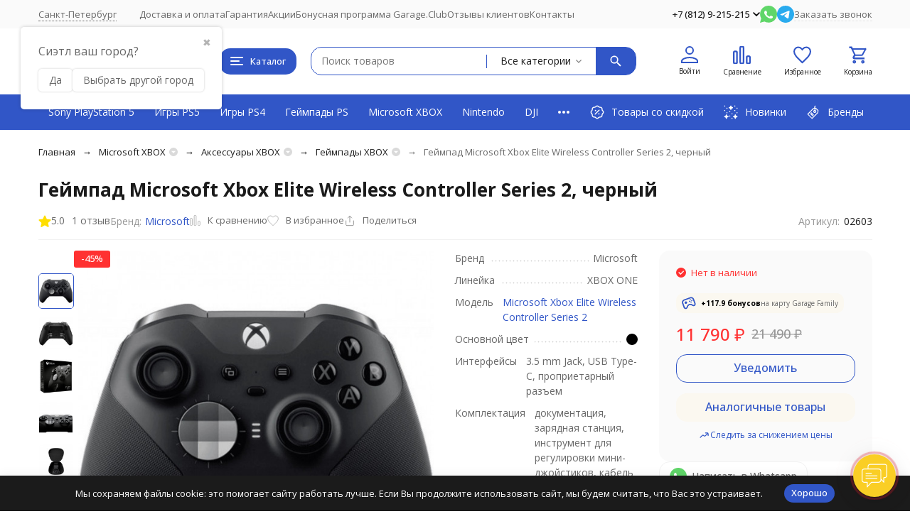

--- FILE ---
content_type: text/html; charset=utf-8
request_url: https://garage812.com/geympad-microsoft-xbox-elite-wireless-controller-series-2-chernyy/
body_size: 47511
content:
<!DOCTYPE html><html lang="ru"><head prefix="og: http://ogp.me/ns# fb: http://ogp.me/ns/fb# product: http://ogp.me/ns/product#"><meta http-equiv="Content-Type" content="text/html; charset=utf-8" /><meta name="viewport" content="width=device-width, initial-scale=1, maximum-scale=1" /><meta http-equiv="x-ua-compatible" content="IE=edge" /><meta name="format-detection" content="telephone=no" /><title>Геймпад Microsoft Xbox Elite Wireless Controller Series 2, черный - купить в Санкт-Петербурге, цена в игровом интернет-магазине Garage812</title><meta name="Description" content="✔ Геймпад Microsoft Xbox Elite Wireless Controller Series 2, черный купить в Санкт-Петербурге в игровом интернет-магазине Garage812 по выгодной цене 11 790 руб. ✔ 100% оригинальная продукция ✈  Бесплатная доставка по Санкт-Петербургу! Быстрая доставка по России!" /><meta name="Keywords" content="Геймпад Microsoft Xbox Elite Wireless Controller Series 2, черный, Геймпады XBOX" /><meta name="theme-color" content="#3156c7"><meta name="msapplication-navbutton-color" content="#3156c7" /><link rel="canonical" href="https://garage812.com/geympad-microsoft-xbox-elite-wireless-controller-series-2-chernyy/" /><link rel="icon" href="/favicon.ico" type="image/x-icon"><style>:root {--primary-color: #3156c7;--primary-color-hover: rgb(67,103,208);--primary-color-alpha-5: rgba(49, 86, 199, .5);--dark-color: #000000;--dark-color-alpha-5: rgba(0, 0, 0, .5);--accent-color: rgb(45,79,180);--accent-color-hover: rgb(40,70,159);--light-color: #FBF8F0;--light-color-hover: rgb(245,238,219);--pale-color: rgba(251, 248, 240, 0.5);--footer-text-color: white;--price-with-compare-color: #ff3131;--container-width: 1485px;--inputs-buttons-border-radius: 15px;--header-bottom-bar-bg-color: #3156c7;--header-bottom-bar-btn-color: rgb(45,79,180);--header-bottom-bar-btn-hover-color: rgb(40,70,159);--header-bottom-bar-text-color: #ffffff;--add_to_cart_button_color: #3156c7;--add_to_cart_button_color_hover: rgb(67,103,208);--add_to_cart_button_text_color: #ffffff;--badge_bestseller_color: #9b51e0;--badge_bestseller_text_color: #ffffff;--badge_new_color: #27ae60;--badge_new_text_color: #ffffff;--badge_discount_color: #ff3131;--badge_discount_text_color: #ffffff;--font-family: 'Open Sans', 'Nunito Sans', sans-serif;--counter-padding: 2px 2px 1px;--home-slider-height: 550px;--home-slider-height-adaptive-ratio: 0.28645833333333;--home-slider-height-s-adaptive-ratio: 0.57053941908714;@media (min-width: 1200px) {--home-slider-height-s-adaptive-ratio: 0.4954954954955;}--home-slider-height-adaptive: 180px;}@media (max-width: 1023px) {body:not(.page__d) .r-hidden-md {display: none !important;}}@media (max-width: 1502px) {:root {--container-width: calc(100vw - 17px);}}</style><link href="https://fonts.googleapis.com/css2?family=Nunito+Sans:ital,wght@0,300;0,400;0,500;0,700;1,300;1,400;1,500;1,700&family=Open+Sans:ital,wght@0,300;0,400;0,500;0,700;1,300;1,400;1,500;1,700&amp;display=swap&amp;subset=cyrilic,latin-ext" rel="stylesheet" /><link href="/wa-data/public/shop/themes/megashop3/css/megashop.vendors.min.css?v=1.2.0.14" rel="stylesheet" /><link href="/wa-data/public/shop/themes/megashop3/css/megashop.min.css?v=1.2.0.14" rel="stylesheet" /><link href="/wa-data/public/shop/themes/megashop3/css/megashop.shop.min.css?v=1.2.0.14" rel="stylesheet" /><link href="/wa-data/public/shop/themes/megashop3/user.css?v=1.2.0.14" rel="stylesheet" /><link href="https://garage812.com/wa-apps/shop/plugins/brand/css/frontend_nav.css" rel="stylesheet">
<link href="https://garage812.com/wa-apps/shop/plugins/brand/css/grouped_brands.css" rel="stylesheet">
<link href="/wa-apps/shop/plugins/autobadge/css/frontend.min.css?1.7.7" rel="stylesheet">
<link href="/wa-apps/shop/plugins/productsets/css/frontend.min.css?2.6.0" rel="stylesheet">
<link href="/wa-data/public/shop/plugins/addgifts/css/all_36be1fd64c6a83aed98bb603e23746d4.css" rel="stylesheet">
<script src="/wa-data/public/shop/themes/megashop3/js/megashop.head.min.js?v=1.2.0.14"   ></script><script src="/wa-data/public/shop/themes/megashop3/js/megashop.vendors.min.js?v=1.2.0.14" defer  fetchpriority="high"></script><script src="https://yastatic.net/es5-shims/0.0.2/es5-shims.min.js" defer></script><script src="https://yastatic.net/share2/share.js" defer></script><script src="/wa-data/public/shop/themes/megashop3/js/megashop.min.js?v=1.2.0.14" defer  fetchpriority="high"></script><script src="/wa-data/public/shop/themes/megashop3/js/megashop.shop.min.js?v=1.2.0.14" defer  fetchpriority="high"></script><script src="/wa-apps/shop/plugins/autobadge/js/jquerycountdowntimer/jquery.countdownTimer.min.js?1.7.7"></script>
<script src="/wa-apps/shop/plugins/autobadge/js/frontend.min.js?1.7.7"></script>
<script src="/wa-apps/shop/plugins/limitaffiliate/js/limitaffiliate.js?0.0.1"></script>
<script src="/wa-apps/shop/plugins/productsets/js/frontend.min.js?2.6.0"></script>
<script src="/wa-apps/shop/plugins/addgifts/js/frontend.min.js?v=2.5.2"></script>
<meta property="og:type" content="website">
<meta property="og:title" content="Геймпад Microsoft Xbox Elite Wireless Controller Series 2, черный - купить в Санкт-Петербурге, цена в игровом интернет-магазине Garage812">
<meta property="og:image" content="https://garage812.com/wa-data/public/shop/products/03/26/2603/images/24728/24728.750x0.jpg">
<meta property="og:url" content="https://garage812.com/geympad-microsoft-xbox-elite-wireless-controller-series-2-chernyy/">
<meta property="product:price:amount" content="11790">
<meta property="product:price:currency" content="RUB">
<meta property="og:description" content="✔ Геймпад Microsoft Xbox Elite Wireless Controller Series 2, черный купить в Санкт-Петербурге в игровом интернет-магазине Garage812 по выгодной цене 11 790 руб. ✔ 100% оригинальная продукция ✈  Бесплатная доставка по Санкт-Петербургу! Быстрая доставка по России!">
<meta name="cmsmagazine" content="ac3933e5a471e077761b57b9372916db" />
<meta name="yandex-verification" content="c7e9521f7192d5cf" />
<meta name="google-site-verification" content="nlpIhDpyBQmqtgQsvFVXiFUiKcwO-CS1RuVXusHpcgY" />
<meta name="google-site-verification" content="zxDgnO7S4lFQqsuKNDP1Y6M0fsyrxxtQMnADt_CO9XY" />
<meta name="wa-expert-hash" content="989aeda318606d279343035b339621134b2a2d" />
<meta name="mailru-verification" content="659acf178876b10d" /><!-- plugin hook: 'frontend_head' --><!-- frontend_head.buy1click-plugin -->    <link rel="stylesheet" href="/wa-apps/shop/plugins/buy1click/assets/frontend.bundle.css?v=1.29.8" />
    <link rel="stylesheet" href="/wa-apps/shop/plugins/buy1click/css/buy1click.css?v=1.29.8" />
    <link rel="stylesheet" href="/wa-apps/shop/plugins/buy1click/css/style__.css?v=1.29.8" />
    <script>
        window.shop_buy1click_config = {"wa_url":"\/","form_url":"\/buy1click\/form\/","update_form_url":"\/buy1click\/update_state\/","send_form_url":"\/buy1click\/send_form\/","ping_form_url":"\/buy1click\/ping_form\/","close_form_url":"\/buy1click\/close\/","send_channel_address_url":"\/buy1click\/request_channel_code\/","send_channel_code_url":"\/buy1click\/validate_channel_code\/","is_increase_plugin_enabled":false};
    </script>
    <script src="/wa-apps/shop/plugins/buy1click/assets/frontend.bundle.js?v=1.29.8" defer></script>
    <script src="/wa-apps/shop/plugins/buy1click/js/buy1click.js?v=1.29.8" defer></script>
<!-- frontend_head.ordercall-plugin -->    <link rel="stylesheet" href="/wa-apps/shop/plugins/ordercall/css/fonts.css?v=1.20.3" />

<link rel="stylesheet" href="/wa-apps/shop/plugins/ordercall/css/frontend.css?v=1.20.3" />

    <script src="/wa-apps/shop/plugins/ordercall/js/vendors/formstyler.js" defer></script>
<script src="/wa-apps/shop/plugins/ordercall/assets/frontend.bundle.js?v=1.20.3" defer></script>

<script>
    window.shopOrdercallStaticUrl = "\/";
    window.shopOrdercallActionUrl = "https:\/\/garage812.com\/ordercall-new-order\/";
    window.shopOrdercallConfig = {"plugin_enable":"1","fixed_9_in_mask":1,"yandex":{"general":{"open":"callback0","send":"callback1","error":"","smart_button_click":"","smart_button_send":"","counter":"64601743"}},"google":{"general":{"open":{"category":"open_callback_kat","action":"open_callback_dey"},"send":{"category":"callback_kat","action":"callback_dey"},"error":{"category":"","action":""},"smart_button_click":{"category":"","action":""},"smart_button_send":{"category":"","action":""}}},"form_tag_class":".call-back-button, #call-back-button","form_title":"\u0417\u0430\u043a\u0430\u0437\u0430\u0442\u044c \u043e\u0431\u0440\u0430\u0442\u043d\u044b\u0439 \u0437\u0432\u043e\u043d\u043e\u043a","form_text":"","form_fields":[{"active":"1","type":"text_name","title":"\u0418\u043c\u044f","required":"1","is_unique":"1"},{"active":"1","type":"tel","title":"\u0422\u0435\u043b\u0435\u0444\u043e\u043d","mask":"+7 (###)###-##-##","required":"1","is_unique":"1"},{"active":"1","type":"comment","title":"\u041a\u043e\u043c\u043c\u0435\u043d\u0442\u0430\u0440\u0438\u0439","required":"1","is_unique":"1"},{"title":"Captcha","type":"captcha","is_unique":1}],"form_topics":[],"form_button":"\u041e\u0442\u043f\u0440\u0430\u0432\u0438\u0442\u044c","form_color_button":"#333333","form_color_button_opacity":"1","form_color_text":"#ffffff","form_color_text_opacity":"1","form_text_success":"<p>\u0421\u043f\u0430\u0441\u0438\u0431\u043e, \u0437\u0430 \u043e\u0431\u0440\u0430\u0449\u0435\u043d\u0438\u0435 \u0432 \u043d\u0430\u0448\u0443 \u043a\u043e\u043c\u043f\u0430\u043d\u0438\u044e.<\/p><p>\u0412 \u0431\u043b\u0438\u0436\u0430\u0439\u0448\u0435\u0435 \u0432\u0440\u0435\u043c\u044f \u043c\u044b \u043e\u0431\u044f\u0437\u0430\u0442\u0435\u043b\u044c\u043d\u043e \u0441\u0432\u044f\u0436\u0435\u043c\u0441\u044f \u0441 \u0412\u0430\u043c\u0438!<\/p>","photo":"","smart_button_mobile_is_enabled":"1","bot_fields":[{"type":"tel","name":"tel","value":"","label":"\u041d\u0435 \u0437\u0430\u043f\u043e\u043b\u043d\u044f\u0442\u044c"},{"type":"text","name":"name","value":"Ordercall","label":"\u041d\u0435 \u0437\u0430\u043f\u043e\u043b\u043d\u044f\u0442\u044c"},{"type":"email","name":"email","value":"","label":"\u041d\u0435 \u0437\u0430\u043f\u043e\u043b\u043d\u044f\u0442\u044c"},{"type":"text","name":"comment","value":"3bae334fa9c026ea7272d3613957cca4","label":"\u041d\u0435 \u0437\u0430\u043f\u043e\u043b\u043d\u044f\u0442\u044c"}],"form_html":"<style>.oc-modal.success .oc-form__result {background: #FA7D05;opacity: 1;color: #ffffff;}.oc-modal.success .oc-form__result a {color: #ffffff;}.oc-modal.error .oc-form__result {background: #ed5454;opacity: 1;color: #ffffff;}.oc-modal.success .oc-btn-close{border-color: #ffffff;}.oc-modal.success .oc-modal__close {color: #ffffff;}.oc-modal.error .oc-btn-close{border-color: #ffffff;}.oc-modal.error .oc-btn-close{color: #ffffff;}.jq-checkbox.checked .jq-checkbox__div {background: #333333;}<\/style><form class=\"oc-light-form\" id=\"oc\" action=\"https:\/\/garage812.com\/ordercall-new-order\/\" method=\"post\"><svg width=\"0\" height=\"0\"><defs><path id=\"oc-light-form-checkbox-arrow\"d=\"M 4.5 8.41L 0 3.91L 1.41 2.5L 4.5 5.58L 10.09 0L 11.5 1.41L 4.5 8.41Z\" \/><\/defs><\/svg><div class=\"oc-light-form__result\"><span class=\"oc-light-form__close-button\"><\/span><div class=\"oc-light-form__result-header\"><\/div><div class=\"oc-light-form__result-content\"><\/div><span class=\"oc-btn oc-btn-close\">\u0417\u0430\u043a\u0440\u044b\u0442\u044c<\/span><\/div><div class=\"oc-light-form__content\"><span class=\"oc-light-form__close-button\"><\/span><div class=\"oc-light-form__header\">\u0417\u0430\u043a\u0430\u0437\u0430\u0442\u044c \u043e\u0431\u0440\u0430\u0442\u043d\u044b\u0439 \u0437\u0432\u043e\u043d\u043e\u043a<\/div><div class=\"oc-form__field oc-form__field-check\"><input type=\"tel\" class=\"oc-form__control\" name=\"oc_check[tel]\" value=\"\" title=\"\"><label>\u041d\u0435 \u0437\u0430\u043f\u043e\u043b\u043d\u044f\u0442\u044c<\/label><\/div><div class=\"oc-form__field oc-form__field-check\"><input type=\"text\" class=\"oc-form__control\" name=\"oc_check[name]\" value=\"Ordercall\" title=\"\"><label>\u041d\u0435 \u0437\u0430\u043f\u043e\u043b\u043d\u044f\u0442\u044c<\/label><\/div><div class=\"oc-form__field oc-form__field-check\"><input type=\"email\" class=\"oc-form__control\" name=\"oc_check[email]\" value=\"\" title=\"\"><label>\u041d\u0435 \u0437\u0430\u043f\u043e\u043b\u043d\u044f\u0442\u044c<\/label><\/div><div class=\"oc-form__field oc-form__field-check\"><input type=\"text\" class=\"oc-form__control\" name=\"oc_check[comment]\" value=\"3bae334fa9c026ea7272d3613957cca4\" title=\"\"><label>\u041d\u0435 \u0437\u0430\u043f\u043e\u043b\u043d\u044f\u0442\u044c<\/label><\/div><div class=\"oc-light-form__field oc-light-form-field oc-light-form-field_required\"><div class=\"oc-light-form-field__label\">\u0418\u043c\u044f<\/div><div class=\"oc-light-form-field__box\"><input class=\"oc-light-form-input-text oc-light-form-field__input ordercall-insert-name\" type=\"text\" name=\"oc[text_name]\" title=\"\" value=\"\" required=\"required\"><div class=\"oc-light-form-field__error\">\u041e\u0431\u044f\u0437\u0430\u0442\u0435\u043b\u044c\u043d\u043e \u0434\u043b\u044f \u0437\u0430\u043f\u043e\u043b\u043d\u0435\u043d\u0438\u044f<\/div><\/div><\/div><div class=\"oc-light-form__field oc-light-form-field oc-light-form-field_required\"><div class=\"oc-light-form-field__label\">\u0422\u0435\u043b\u0435\u0444\u043e\u043d<\/div><div class=\"oc-light-form-field__box\"><input class=\"oc-light-form-input-text oc-light-form-input-text_fill oc-light-form-field__input ordercall-insert-phone\" type=\"tel\" name=\"oc[tel]\" title=\"\" value=\"\" required=\"required\"><div class=\"oc-light-form-field__error\">\u041e\u0431\u044f\u0437\u0430\u0442\u0435\u043b\u044c\u043d\u043e \u0434\u043b\u044f \u0437\u0430\u043f\u043e\u043b\u043d\u0435\u043d\u0438\u044f<\/div><\/div><\/div><div class=\"oc-light-form__field oc-light-form-field oc-light-form-field_required\"><div class=\"oc-light-form-field__label\">\u041a\u043e\u043c\u043c\u0435\u043d\u0442\u0430\u0440\u0438\u0439<\/div><div class=\"oc-light-form-field__box\"><textarea class=\"oc-light-form-textarea oc-light-form-field__input\" name=\"oc[comment]\" required=\"required\"><\/textarea><div class=\"oc-light-form-field__error\">\u041e\u0431\u044f\u0437\u0430\u0442\u0435\u043b\u044c\u043d\u043e \u0434\u043b\u044f \u0437\u0430\u043f\u043e\u043b\u043d\u0435\u043d\u0438\u044f<\/div><\/div><\/div><div class=\"oc-light-form__field oc-light-form-field oc-light-form__captcha ordercall-add-captcha\"><div class=\"oc-light-form-field__error\">\u041e\u0431\u044f\u0437\u0430\u0442\u0435\u043b\u044c\u043d\u043e \u0434\u043b\u044f \u0437\u0430\u043f\u043e\u043b\u043d\u0435\u043d\u0438\u044f<\/div><\/div><div class=\"oc-light-form__not-valid-captcha\"><\/div><button class=\"oc-light-form-button oc-light-form__submit-button\">\u041e\u0442\u043f\u0440\u0430\u0432\u0438\u0442\u044c<\/button><\/div><style>.oc-light-form-button {background: #333333;color: #ffffff;}.oc-light-form-button:hover {background: #1a1a1a;}.oc-light-form-input-text:focus,input[type=\"text\"].oc-light-form-input-text:focus,.oc-light-form__captcha .wa-captcha-input:focus,.oc-light-form-select.jq-selectbox .jq-selectbox__search input:focus,.oc-light-form-textarea:focus {border-color: #333333;}.oc-light-form-select.jq-selectbox .jq-selectbox__dropdown ul li.sel {color: #333333;}.oc-light-form-select.jq-selectbox.focused .jq-selectbox__select {border-color: #333333;}.oc-light-form-checkbox.jq-checkbox.checked {border-color: #333333;}.oc-light-form-checkbox__icon-vector {fill: #333333 !important;}.oc-light-form_error .oc-light-form__result {background: #ed5454;opacity: 1;color: #ffffff;}.oc-light-form__not-valid-captcha {color: #ed5454;margin-top: 24px;}.oc-light-form_success .oc-light-form__result {background: #FA7D05;opacity: 1;color: #ffffff;}.oc-light-form_success .oc-btn-close{border-color: #ffffff;}.oc-light-form__result .oc-light-form__close-button {color: #ffffff;}.oc-light-form_error .oc-btn-close{border-color: #ffffff;}.oc-light-form_error .oc-btn-close{color: #ffffff;}.oc-light-form .ui-slider-range {background: #333333;}.oc-light-form .ui-slider-handle {border-color: #333333;}.oc-light-form .ui-slider-handle::before {border-color: #333333;}<\/style><\/form>","button_html":"","button_bot_hash":"af54f9a841505975f10bf3a4ae308390"};
    window.wa_ordercall_userdata = {"wa_captcha":"<input type=\"hidden\" name=\"g-recaptcha-response\" id=\"wa-invisible-recaptcha697737938ba3f\" value=\"\">\n\n<script>\n  (function() {\n    \/\/ if already has captcha in page\n    if (window.grecaptcha_once) {\n      return;\n    }\n    window.grecaptcha_once = true;\n\n    const captchaNode = document.createElement('div');\n    captchaNode.classList.add('g-recaptcha');\n    captchaNode.dataset.size = 'invisible';\n    captchaNode.dataset.sitekey = '6Ld2iTIqAAAAAFVxBweWgwnCetjdlT7t0VbMIBP6';\n    captchaNode.dataset.callback = 'onRecaptchaDataCallback';\n    captchaNode.dataset.errorCallback = 'onRecaptchaErrorCallback';\n    captchaNode.dataset.expiredCallback = 'onRecaptchaExpireCallback';\n\n    document.body.insertAdjacentElement('afterbegin', captchaNode);\n\n    let widget_id = null;\n    let expire_timeout = null;\n\n    window.onRecaptchaDataCallback = function (response_id) {\n      document.cookie = \"g-recaptcha-response=\" + encodeURIComponent(response_id) + \"; max-age=300\";\n      $('#wa-invisible-recaptcha697737938ba3f').val(response_id);\n    };\n\n    window.onRecaptchaErrorCallback = function (error) {\n      debugLog('Captcha Error', error);\n      if (error === \"Timeout\") {\n        try {\n          grecaptcha.reset(widget_id);\n          grecaptcha.execute(widget_id);\n          $(window).trigger('wa_recaptcha_loaded');\n        } catch (e) {\n          console.log('Unable to reset WA ReCaptcha widget id =', widget_id);\n          console.log(e);\n        }\n      }\n    };\n\n    window.onRecaptchaExpireCallback = function () {\n      debugLog('Captcha expired, reloading');\n      try {\n        grecaptcha.reset(widget_id);\n        setTimeout(function() {\n          try {\n            grecaptcha.execute(widget_id);\n            $(window).trigger('wa_recaptcha_loaded');\n          } catch (e) {\n            console.log('Unable to reset WA ReCaptcha widget id =', widget_id);\n            console.log(e);\n          }\n        }, 77);\n      } catch (e) {\n        console.log('Unable to reset WA ReCaptcha widget id =', widget_id);\n        console.log(e);\n      }\n      updateForceReloadTimeout();\n    };\n\n    window.onloadWaRecaptchaCallback = function () {\n      debugLog('Captcha init');\n      widget_id = grecaptcha.render(captchaNode);\n      grecaptcha.execute(widget_id);\n      updateForceReloadTimeout();\n    };\n\n    \/\/ expired-callback is unreliable on some sites for some reason and is never called\n    \/\/ so we use timeout as a fallback method\n    function updateForceReloadTimeout() {\n      if (expire_timeout) {\n        clearTimeout(expire_timeout);\n      }\n      expire_timeout = setTimeout(forceReloadCaptcha, 95000);\n    }\n\n    function forceReloadCaptcha() {\n      debugLog('Force Reload Captcha');\n      onRecaptchaExpireCallback();\n    }\n\n    function debugLog() {\n      return; \/\/ logging disabled\n      var args = Array.prototype.slice.call(arguments);\n      args.splice(0, 0, (new Date()).getHours()+':'+(new Date()).getMinutes()+':'+(new Date()).getSeconds());\n      console.log.apply(console, args);\n    }\n\n    $(function () {\n      $.getScript(\"https:\/\/www.google.com\/recaptcha\/api.js?render=explicit&onload=onloadWaRecaptchaCallback\");\n    });\n  })();\n<\/script>\n","wa_user_name":false,"wa_user_phone":"","wa_user_email":""};
</script>
<!-- frontend_head.arrived-plugin --><script src='/wa-apps/shop/plugins/arrived/js/main.js?v3.3.4'></script>
		<script> var arrived_ignore_stock_count = 0; </script>
		<link rel='stylesheet' href='/wa-apps/shop/plugins/arrived/css/main.css?v3.3.4' /><!-- frontend_head.carts-plugin --><!-- frontend_head.searchpro-plugin -->                        <link rel="stylesheet" href="https://garage812.com/wa-data/public/shop/themes/megashop3/searchpro_plugin_field.css?v2.0.4" />
                                    <script src="/wa-apps/shop/plugins/searchpro/assets/frontend.field.js?v2.0.4" defer></script>
            <!-- frontend_head.dp-plugin --><!-- frontend_head.productgroup-plugin --><style>
    .product-groups {
	position: relative;
	margin-top: 15px;
}

.product-group {
	margin-bottom: 10px;
}

.product-group__title {
	font-weight: 700;
	color: #4d4d4d;
	margin-bottom: 10px;
	font-size: 14px;
}

.product-group__items-wrapper {
	overflow: hidden;
	transition: max-height 0.2s ease;
}

.product-group__toggler {
	text-align:right;
}

.product-group__toggler-btn {
	border-bottom: 1px dashed;
	cursor: pointer;
}

.product-group__toggler-btn::before {
	content: 'Показать ещё'
}

.product-group__items-wrapper--show + .product-group__toggler .product-group__toggler-btn::before {
	content: 'Скрыть'
}

.product-group-links,
.product-group-photos,
.product-group-colors {
	display: flex;
	flex-wrap: wrap;
	position: relative;
}

.product-group__item {
	display: flex;
	position: relative;
	justify-content: center;
	align-items: center;
	color: #808080;
	font-size: 15px;
	font-weight: 700;
	line-height: 2;
	text-align: center;
	margin: 0 10px 10px 0;
	transition: background-color .3s ease, box-shadow .3s ease;
	border: 2px solid #e5e5e5;
	border-radius: 5px;
	text-decoration: none;
	overflow: hidden;
}

.product-group__item:hover,
.product-group__item:focus {
	color: #808080;
	background-color: #fafafa;
	border-color: #f2994a;
}

.product-group__item.product-group__item--active {
	color: #f2994a;
	border-color: #f2994a;
}

.product-group__item.product-group-links__item {
	padding: 0 8px;
}

.product-group-photos__image {
	width: 100%;
	border-radius: 3px;
}

.product-group__item.product-group-colors__item {
	font-size: 0;
	width: 34px;
	height: 34px;
	padding: 0;
	border-radius: 50%;
}

.product-group__item.product-group-colors__item:hover,
.product-group__item.product-group-colors__item:focus {
	border-color: #f2994a;
}

.product-group__item--active.product-group-colors__item--active {
	border-color: #f2994a;
}
.product-group__title {
	}


.product-group__item.product-group-links__item {
				}

.product-group__item.product-group-links__item:hover,
.product-group__item.product-group-links__item:focus {
	}

.product-group__item--active.product-group-links__item--active {
	}

.product-group__item.product-group-photos__item {
				}

.product-group__item--active.product-group-photos__item--active {
	}

.product-group-photos__image {
	}

.product-group__item.product-group-colors__item {
			}

.product-group__item.product-group-colors__item:hover {
	}

.product-group__item--active.product-group-colors__item--active {
	}
</style><!-- frontend_head.autobadge-plugin --><style class="autobadge-inline-css" data-targets="">.autobadge-pl{opacity:0;}</style><script>(function($){$(function(){$.autobadgeFrontend.init({update:'/autobadge/update/',forceParentVisible:'',delayLoading:'1',delayLoadingAjax:'1',forceParentRelative:'',showLoader:'1'});});})(jQuery);</script><!-- frontend_head.seofilter-plugin --><!-- frontend_head.ecommerce-plugin -->    <script src="/wa-content/js/jquery-plugins/jquery.cookie.js" defer></script>
<script src="/wa-apps/shop/plugins/ecommerce/assets/frontend.bundle.js?v=2.9.3" defer></script>
<script>
	(function () {
        var init_deferred = window.ecommerce_plugin_init_deferred = window.ecommerce_plugin_init_deferred || jQuery.Deferred();

		var load_deferred = window.ecommerce_plugin_load_deferred = window.ecommerce_plugin_load_deferred || jQuery.Deferred();
		var plugin_instance_init = jQuery.Deferred();

					var google_ecommerce_variable = "googleEnhancedEcommerceLayer";
			window[google_ecommerce_variable] = [];
			var gtag_loaded = jQuery.Deferred();
			var url = "https:\/\/www.googletagmanager.com\/gtag\/js?id=G-WCNREDJVDV&l=googleEnhancedEcommerceLayer";

			var script = document.createElement("script");
			script.type = "text/javascript";
			script.async = true;
			if(script.readyState) {  // only required for IE <9
				script.onreadystatechange = function() {
					if ( script.readyState === "loaded" || script.readyState === "complete" ) {
						script.onreadystatechange = null;
						gtag_loaded.resolve();
					}
				};
			} else {  //Others
				script.onload = function() {
					gtag_loaded.resolve();
				};
			}

			script.src = url;
			document.getElementsByTagName( "head" )[0].appendChild(script);

			plugin_instance_init.then(function () {
				gtag_loaded.then(function () {
					init_deferred.resolve();
				})
			});
		
		$(function () {
			load_deferred.then(function() {
				var ecommerce_state = {"cart_items":[],"is_admin_page":false,"currency":"RUB","google_ecommerce_variable":"googleEnhancedEcommerceLayer","cart_add_url":"\/cart\/add\/","cart_save_url":"\/cart\/save\/","cart_delete_url":"\/cart\/delete\/","order_cart_save_url":"\/order\/cart\/save\/","ecommerce_prepare_sku_detail_url":"\/ecommerce_prepare_data\/sku_detail\/","ecommerce_prepare_add_to_cart_url":"\/ecommerce_prepare_data\/add_to_cart\/","ecommerce_prepare_remove_from_cart_url":"\/ecommerce_prepare_data\/remove_from_cart\/","ecommerce_prepare_change_cart_url":"\/ecommerce_prepare_data\/change_cart\/","ecommerce_prepare_products_list":"\/ecommerce_prepare_data\/products_list\/","yandex_purchase_log_url":"\/ecommerce_datalog\/yandex_purchase\/","plugin_config":{"is_plugin_enabled":true,"is_yandex_data_sending_enabled":true,"is_yandex_data_log_enabled":false,"yandex_counter_id":"","yandex_new_order_goal_id":"287216783","is_dynamic_mytarget_remarketing_enabled":false,"is_mytarget_enabled":false,"mytarget_counter_id":"","mytarget_feed_id":"","mytarget_format_id":"MYTARGET_PRODUCT_ID","is_google_data_sending_enabled":true,"is_google_gtag_script_import_enabled":true,"google_analytics_property_id":"G-WCNREDJVDV","is_dynamic_adwords_remarketing_enabled":false,"google_adwords_prodid_dimension_index":null,"google_adwords_pagetype_dimension_index":null,"google_adwords_totalvalue_dimension_index":null,"google_adwords_category_dimension_index":null}};

				window.initEcommercePlugin(ecommerce_state);

				plugin_instance_init.resolve();

                var ecommerce_plugin = window.getEcommercePluginInstance();

                if (ecommerce_plugin._mytarget_ecommerce) {
                    if (window.location.pathname == '/') {
                        ecommerce_plugin._mytarget_ecommerce.setPageType('home');
                        ecommerce_plugin._mytarget_ecommerce.includeMytargetDynamicRemarketing();
                    }
                }
			});
		});
	})();
</script><!-- frontend_head.regions-plugin -->
<script src="/wa-apps/shop/plugins/regions/js/regions.js?v=3.1.0" defer></script>


    <link rel="stylesheet" href="/wa-apps/shop/plugins/regions/css/default.css?v=3.1.0" />
    <script src="/wa-apps/shop/plugins/regions/js/default.js?v=3.1.0" defer></script>

    <link rel="stylesheet" href="https://cdn.jsdelivr.net/npm/suggestions-jquery@22.6.0/dist/css/suggestions.min.css" />
    <script src="https://cdn.jsdelivr.net/npm/suggestions-jquery@22.6.0/dist/js/jquery.suggestions.min.js" defer></script>

<script>
    window.shop_plugins_regions = {"window_html":"<div class=\"shop-regions-window-wrapper\">\n    <div class=\"shop-regions-window-wrapper__window-wrapper\">\n        <div class=\"shop-regions-window-wrapper__window shop-regions-window \">\n            <div class=\"shop-regions-window-wrapper__close-btn shop-regions-window__close-btn\">\u2716<\/div>\n            <div class=\"shop-regions-window__header\">\u0423\u043a\u0430\u0436\u0438\u0442\u0435 \u0441\u0432\u043e\u0439 \u0433\u043e\u0440\u043e\u0434<\/div>\n            <div class=\"shop-regions-window__sub-header\">\u041e\u0442 \u044d\u0442\u043e\u0433\u043e \u0437\u0430\u0432\u0438\u0441\u0438\u0442 \u0441\u0442\u043e\u0438\u043c\u043e\u0441\u0442\u044c \u0434\u043e\u0441\u0442\u0430\u0432\u043a\u0438 \u0438 \u0432\u0430\u0440\u0438\u0430\u043d\u0442\u044b \u043e\u043f\u043b\u0430\u0442\u044b \u0432 \u0432\u0430\u0448 \u0440\u0435\u0433\u0438\u043e\u043d<\/div>\n                            <div class=\"shop-regions-window__search shop-regions-window-search\">\n                    <input type=\"text\" class=\"shop-regions-window-search__input\" placeholder=\"\u041d\u0430\u0447\u043d\u0438\u0442\u0435 \u0432\u0432\u043e\u0434\u0438\u0442\u044c \u043d\u0430\u0437\u0432\u0430\u043d\u0438\u0435 \u0433\u043e\u0440\u043e\u0434\u0430..\" \/>\n                    <span class=\"shop-regions-window-search__clear-btn\">\u2716<\/span>\n                <\/div>\n            \n            \n                                        \n            \n                            \n                                                <div class=\"shop-regions-window__cities shop-regions-cities-block\">\n            <div class=\"shop-regions-cities-block__header\">\u0412\u0441\u0435 \u0433\u043e\u0440\u043e\u0434\u0430<\/div>\n                \n    <div class=\"shop-regions-cities-block__cities shop-regions-cities shop-regions-cities_letter\">\n                                    \n                    <div class=\"shop-regions-cities__column\">\n                                    <div class=\"shop-regions-cities__city-row\">\n                                                    \n                                                            <span class=\"shop-regions-cities__city-letter\">\n                                    \u0410\n                                <\/span>\n                            \n                                                                            <span\n                                class=\"shop-regions-cities__city\"\n                                data-city-id=\"67\"\n                        >\n                            \u0410\u0440\u0445\u0430\u043d\u0433\u0435\u043b\u044c\u0441\u043a\n                        <\/span>\n                    <\/div>\n                                    <div class=\"shop-regions-cities__city-row\">\n                                                    \n                            \n                                                                            <span\n                                class=\"shop-regions-cities__city\"\n                                data-city-id=\"34\"\n                        >\n                            \u0410\u0441\u0442\u0440\u0430\u0445\u0430\u043d\u044c\n                        <\/span>\n                    <\/div>\n                                    <div class=\"shop-regions-cities__city-row\">\n                                                    \n                                                            <span class=\"shop-regions-cities__city-letter\">\n                                    \u0411\n                                <\/span>\n                            \n                                                                            <span\n                                class=\"shop-regions-cities__city\"\n                                data-city-id=\"38\"\n                        >\n                            \u0411\u0430\u043b\u0430\u0448\u0438\u0445\u0430\n                        <\/span>\n                    <\/div>\n                                    <div class=\"shop-regions-cities__city-row\">\n                                                    \n                            \n                                                                            <span\n                                class=\"shop-regions-cities__city\"\n                                data-city-id=\"21\"\n                        >\n                            \u0411\u0430\u0440\u043d\u0430\u0443\u043b\n                        <\/span>\n                    <\/div>\n                                    <div class=\"shop-regions-cities__city-row\">\n                                                    \n                            \n                                                                            <span\n                                class=\"shop-regions-cities__city\"\n                                data-city-id=\"51\"\n                        >\n                            \u0411\u0435\u043b\u0433\u043e\u0440\u043e\u0434\n                        <\/span>\n                    <\/div>\n                                    <div class=\"shop-regions-cities__city-row\">\n                                                    \n                            \n                                                                            <span\n                                class=\"shop-regions-cities__city\"\n                                data-city-id=\"83\"\n                        >\n                            \u0411\u043b\u0430\u0433\u043e\u0432\u0435\u0449\u0435\u043d\u0441\u043a\n                        <\/span>\n                    <\/div>\n                                    <div class=\"shop-regions-cities__city-row\">\n                                                    \n                            \n                                                                            <span\n                                class=\"shop-regions-cities__city\"\n                                data-city-id=\"91\"\n                        >\n                            \u0411\u0440\u0430\u0442\u0441\u043a\n                        <\/span>\n                    <\/div>\n                                    <div class=\"shop-regions-cities__city-row\">\n                                                    \n                            \n                                                                            <span\n                                class=\"shop-regions-cities__city\"\n                                data-city-id=\"50\"\n                        >\n                            \u0411\u0440\u044f\u043d\u0441\u043a\n                        <\/span>\n                    <\/div>\n                                    <div class=\"shop-regions-cities__city-row\">\n                                                    \n                                                            <span class=\"shop-regions-cities__city-letter\">\n                                    \u0412\n                                <\/span>\n                            \n                                                                            <span\n                                class=\"shop-regions-cities__city\"\n                                data-city-id=\"89\"\n                        >\n                            \u0412\u0435\u043b\u0438\u043a\u0438\u0439 \u041d\u043e\u0432\u0433\u043e\u0440\u043e\u0434\n                        <\/span>\n                    <\/div>\n                                    <div class=\"shop-regions-cities__city-row\">\n                                                    \n                            \n                                                                            <span\n                                class=\"shop-regions-cities__city\"\n                                data-city-id=\"27\"\n                        >\n                            \u0412\u043b\u0430\u0434\u0438\u0432\u043e\u0441\u0442\u043e\u043a\n                        <\/span>\n                    <\/div>\n                                    <div class=\"shop-regions-cities__city-row\">\n                                                    \n                            \n                                                                            <span\n                                class=\"shop-regions-cities__city\"\n                                data-city-id=\"69\"\n                        >\n                            \u0412\u043b\u0430\u0434\u0438\u043a\u0430\u0432\u043a\u0430\u0437\n                        <\/span>\n                    <\/div>\n                                    <div class=\"shop-regions-cities__city-row\">\n                                                    \n                            \n                                                                            <span\n                                class=\"shop-regions-cities__city\"\n                                data-city-id=\"55\"\n                        >\n                            \u0412\u043b\u0430\u0434\u0438\u043c\u0438\u0440\n                        <\/span>\n                    <\/div>\n                                    <div class=\"shop-regions-cities__city-row\">\n                                                    \n                            \n                                                                            <span\n                                class=\"shop-regions-cities__city\"\n                                data-city-id=\"15\"\n                        >\n                            \u0412\u043e\u043b\u0433\u043e\u0433\u0440\u0430\u0434\n                        <\/span>\n                    <\/div>\n                                    <div class=\"shop-regions-cities__city-row\">\n                                                    \n                            \n                                                                            <span\n                                class=\"shop-regions-cities__city\"\n                                data-city-id=\"60\"\n                        >\n                            \u0412\u043e\u043b\u0436\u0441\u043a\u0438\u0439\n                        <\/span>\n                    <\/div>\n                                    <div class=\"shop-regions-cities__city-row\">\n                                                    \n                            \n                                                                            <span\n                                class=\"shop-regions-cities__city\"\n                                data-city-id=\"64\"\n                        >\n                            \u0412\u043e\u043b\u043e\u0433\u0434\u0430\n                        <\/span>\n                    <\/div>\n                                    <div class=\"shop-regions-cities__city-row\">\n                                                    \n                            \n                                                                            <span\n                                class=\"shop-regions-cities__city\"\n                                data-city-id=\"13\"\n                        >\n                            \u0412\u043e\u0440\u043e\u043d\u0435\u0436\n                        <\/span>\n                    <\/div>\n                                    <div class=\"shop-regions-cities__city-row\">\n                                                    \n                                                            <span class=\"shop-regions-cities__city-letter\">\n                                    \u0413\n                                <\/span>\n                            \n                                                                            <span\n                                class=\"shop-regions-cities__city\"\n                                data-city-id=\"59\"\n                        >\n                            \u0413\u0440\u043e\u0437\u043d\u044b\u0439\n                        <\/span>\n                    <\/div>\n                                    <div class=\"shop-regions-cities__city-row\">\n                                                    \n                                                            <span class=\"shop-regions-cities__city-letter\">\n                                    \u0415\n                                <\/span>\n                            \n                                                                            <span\n                                class=\"shop-regions-cities__city\"\n                                data-city-id=\"4\"\n                        >\n                            \u0415\u043a\u0430\u0442\u0435\u0440\u0438\u043d\u0431\u0443\u0440\u0433\n                        <\/span>\n                    <\/div>\n                                    <div class=\"shop-regions-cities__city-row\">\n                                                    \n                                                            <span class=\"shop-regions-cities__city-letter\">\n                                    \u0418\n                                <\/span>\n                            \n                                                                            <span\n                                class=\"shop-regions-cities__city\"\n                                data-city-id=\"49\"\n                        >\n                            \u0418\u0432\u0430\u043d\u043e\u0432\u043e\n                        <\/span>\n                    <\/div>\n                                    <div class=\"shop-regions-cities__city-row\">\n                                                    \n                            \n                                                                            <span\n                                class=\"shop-regions-cities__city\"\n                                data-city-id=\"20\"\n                        >\n                            \u0418\u0436\u0435\u0432\u0441\u043a\n                        <\/span>\n                    <\/div>\n                                    <div class=\"shop-regions-cities__city-row\">\n                                                    \n                            \n                                                                            <span\n                                class=\"shop-regions-cities__city\"\n                                data-city-id=\"23\"\n                        >\n                            \u0418\u0440\u043a\u0443\u0442\u0441\u043a\n                        <\/span>\n                    <\/div>\n                                    <div class=\"shop-regions-cities__city-row\">\n                                                    \n                                                            <span class=\"shop-regions-cities__city-letter\">\n                                    \u0419\n                                <\/span>\n                            \n                                                                            <span\n                                class=\"shop-regions-cities__city\"\n                                data-city-id=\"71\"\n                        >\n                            \u0419\u043e\u0448\u043a\u0430\u0440-\u041e\u043b\u0430\n                        <\/span>\n                    <\/div>\n                                    <div class=\"shop-regions-cities__city-row\">\n                                                    \n                                                            <span class=\"shop-regions-cities__city-letter\">\n                                    \u041a\n                                <\/span>\n                            \n                                                                            <span\n                                class=\"shop-regions-cities__city\"\n                                data-city-id=\"5\"\n                        >\n                            \u041a\u0430\u0437\u0430\u043d\u044c\n                        <\/span>\n                    <\/div>\n                                    <div class=\"shop-regions-cities__city-row\">\n                                                    \n                            \n                                                                            <span\n                                class=\"shop-regions-cities__city\"\n                                data-city-id=\"41\"\n                        >\n                            \u041a\u0430\u043b\u0438\u043d\u0438\u043d\u0433\u0440\u0430\u0434\n                        <\/span>\n                    <\/div>\n                                    <div class=\"shop-regions-cities__city-row\">\n                                                    \n                            \n                                                                            <span\n                                class=\"shop-regions-cities__city\"\n                                data-city-id=\"52\"\n                        >\n                            \u041a\u0430\u043b\u0443\u0433\u0430\n                        <\/span>\n                    <\/div>\n                                    <div class=\"shop-regions-cities__city-row\">\n                                                    \n                            \n                                                                            <span\n                                class=\"shop-regions-cities__city\"\n                                data-city-id=\"30\"\n                        >\n                            \u041a\u0435\u043c\u0435\u0440\u043e\u0432\u043e\n                        <\/span>\n                    <\/div>\n                                    <div class=\"shop-regions-cities__city-row\">\n                                                    \n                            \n                                                                            <span\n                                class=\"shop-regions-cities__city\"\n                                data-city-id=\"35\"\n                        >\n                            \u041a\u0438\u0440\u043e\u0432\n                        <\/span>\n                    <\/div>\n                                    <div class=\"shop-regions-cities__city-row\">\n                                                    \n                            \n                                                                            <span\n                                class=\"shop-regions-cities__city\"\n                                data-city-id=\"84\"\n                        >\n                            \u041a\u043e\u043c\u0441\u043e\u043c\u043e\u043b\u044c\u0441\u043a-\u043d\u0430-\u0410\u043c\u0443\u0440\u0435\n                        <\/span>\n                    <\/div>\n                                    <div class=\"shop-regions-cities__city-row\">\n                                                    \n                            \n                                                                            <span\n                                class=\"shop-regions-cities__city\"\n                                data-city-id=\"87\"\n                        >\n                            \u041a\u043e\u0440\u043e\u043b\u0451\u0432\n                        <\/span>\n                    <\/div>\n                                    <div class=\"shop-regions-cities__city-row\">\n                                                    \n                            \n                                                                            <span\n                                class=\"shop-regions-cities__city\"\n                                data-city-id=\"75\"\n                        >\n                            \u041a\u043e\u0441\u0442\u0440\u043e\u043c\u0430\n                        <\/span>\n                    <\/div>\n                                    <div class=\"shop-regions-cities__city-row\">\n                                                    \n                            \n                                                                            <span\n                                class=\"shop-regions-cities__city\"\n                                data-city-id=\"16\"\n                        >\n                            \u041a\u0440\u0430\u0441\u043d\u043e\u0434\u0430\u0440\n                        <\/span>\n                    <\/div>\n                            <\/div>\n                    <div class=\"shop-regions-cities__column\">\n                                    <div class=\"shop-regions-cities__city-row\">\n                                                    \n                            \n                                                                            <span\n                                class=\"shop-regions-cities__city\"\n                                data-city-id=\"12\"\n                        >\n                            \u041a\u0440\u0430\u0441\u043d\u043e\u044f\u0440\u0441\u043a\n                        <\/span>\n                    <\/div>\n                                    <div class=\"shop-regions-cities__city-row\">\n                                                    \n                            \n                                                                            <span\n                                class=\"shop-regions-cities__city\"\n                                data-city-id=\"65\"\n                        >\n                            \u041a\u0443\u0440\u0433\u0430\u043d\n                        <\/span>\n                    <\/div>\n                                    <div class=\"shop-regions-cities__city-row\">\n                                                    \n                            \n                                                                            <span\n                                class=\"shop-regions-cities__city\"\n                                data-city-id=\"44\"\n                        >\n                            \u041a\u0443\u0440\u0441\u043a\n                        <\/span>\n                    <\/div>\n                                    <div class=\"shop-regions-cities__city-row\">\n                                                    \n                                                            <span class=\"shop-regions-cities__city-letter\">\n                                    \u041b\n                                <\/span>\n                            \n                                                                            <span\n                                class=\"shop-regions-cities__city\"\n                                data-city-id=\"39\"\n                        >\n                            \u041b\u0438\u043f\u0435\u0446\u043a\n                        <\/span>\n                    <\/div>\n                                    <div class=\"shop-regions-cities__city-row\">\n                                                    \n                            \n                                                                            <span\n                                class=\"shop-regions-cities__city\"\n                                data-city-id=\"86\"\n                        >\n                            \u041b\u044e\u0431\u0435\u0440\u0446\u044b\n                        <\/span>\n                    <\/div>\n                                    <div class=\"shop-regions-cities__city-row\">\n                                                    \n                                                            <span class=\"shop-regions-cities__city-letter\">\n                                    \u041c\n                                <\/span>\n                            \n                                                                            <span\n                                class=\"shop-regions-cities__city\"\n                                data-city-id=\"48\"\n                        >\n                            \u041c\u0430\u0433\u043d\u0438\u0442\u043e\u0433\u043e\u0440\u0441\u043a\n                        <\/span>\n                    <\/div>\n                                    <div class=\"shop-regions-cities__city-row\">\n                                                    \n                            \n                                                                            <span\n                                class=\"shop-regions-cities__city\"\n                                data-city-id=\"25\"\n                        >\n                            \u041c\u0430\u0445\u0430\u0447\u043a\u0430\u043b\u0430\n                        <\/span>\n                    <\/div>\n                                    <div class=\"shop-regions-cities__city-row\">\n                                                    \n                            \n                                                                            <span\n                                class=\"shop-regions-cities__city\"\n                                data-city-id=\"2\"\n                        >\n                            \u041c\u043e\u0441\u043a\u0432\u0430\n                        <\/span>\n                    <\/div>\n                                    <div class=\"shop-regions-cities__city-row\">\n                                                    \n                            \n                                                                            <span\n                                class=\"shop-regions-cities__city\"\n                                data-city-id=\"73\"\n                        >\n                            \u041c\u0443\u0440\u043c\u0430\u043d\u0441\u043a\n                        <\/span>\n                    <\/div>\n                                    <div class=\"shop-regions-cities__city-row\">\n                                                    \n                            \n                                                                            <span\n                                class=\"shop-regions-cities__city\"\n                                data-city-id=\"74\"\n                        >\n                            \u041c\u044b\u0442\u0438\u0449\u0438\n                        <\/span>\n                    <\/div>\n                                    <div class=\"shop-regions-cities__city-row\">\n                                                    \n                                                            <span class=\"shop-regions-cities__city-letter\">\n                                    \u041d\n                                <\/span>\n                            \n                                                                            <span\n                                class=\"shop-regions-cities__city\"\n                                data-city-id=\"33\"\n                        >\n                            \u041d\u0430\u0431\u0435\u0440\u0435\u0436\u043d\u044b\u0435 \u0427\u0435\u043b\u043d\u044b\n                        <\/span>\n                    <\/div>\n                                    <div class=\"shop-regions-cities__city-row\">\n                                                    \n                            \n                                                                            <span\n                                class=\"shop-regions-cities__city\"\n                                data-city-id=\"79\"\n                        >\n                            \u041d\u0430\u043b\u044c\u0447\u0438\u043a\n                        <\/span>\n                    <\/div>\n                                    <div class=\"shop-regions-cities__city-row\">\n                                                    \n                            \n                                                                            <span\n                                class=\"shop-regions-cities__city\"\n                                data-city-id=\"70\"\n                        >\n                            \u041d\u0438\u0436\u043d\u0435\u0432\u0430\u0440\u0442\u043e\u0432\u0441\u043a\n                        <\/span>\n                    <\/div>\n                                    <div class=\"shop-regions-cities__city-row\">\n                                                    \n                            \n                                                                            <span\n                                class=\"shop-regions-cities__city\"\n                                data-city-id=\"82\"\n                        >\n                            \u041d\u0438\u0436\u043d\u0435\u043a\u0430\u043c\u0441\u043a\n                        <\/span>\n                    <\/div>\n                                    <div class=\"shop-regions-cities__city-row\">\n                                                    \n                            \n                                                                            <span\n                                class=\"shop-regions-cities__city\"\n                                data-city-id=\"6\"\n                        >\n                            \u041d\u0438\u0436\u043d\u0438\u0439 \u041d\u043e\u0432\u0433\u043e\u0440\u043e\u0434\n                        <\/span>\n                    <\/div>\n                                    <div class=\"shop-regions-cities__city-row\">\n                                                    \n                            \n                                                                            <span\n                                class=\"shop-regions-cities__city\"\n                                data-city-id=\"53\"\n                        >\n                            \u041d\u0438\u0436\u043d\u0438\u0439 \u0422\u0430\u0433\u0438\u043b\n                        <\/span>\n                    <\/div>\n                                    <div class=\"shop-regions-cities__city-row\">\n                                                    \n                            \n                                                                            <span\n                                class=\"shop-regions-cities__city\"\n                                data-city-id=\"31\"\n                        >\n                            \u041d\u043e\u0432\u043e\u043a\u0443\u0437\u043d\u0435\u0446\u043a\n                        <\/span>\n                    <\/div>\n                                    <div class=\"shop-regions-cities__city-row\">\n                                                    \n                            \n                                                                            <span\n                                class=\"shop-regions-cities__city\"\n                                data-city-id=\"76\"\n                        >\n                            \u041d\u043e\u0432\u043e\u0440\u043e\u0441\u0441\u0438\u0439\u0441\u043a\n                        <\/span>\n                    <\/div>\n                                    <div class=\"shop-regions-cities__city-row\">\n                                                    \n                            \n                                                                            <span\n                                class=\"shop-regions-cities__city\"\n                                data-city-id=\"3\"\n                        >\n                            \u041d\u043e\u0432\u043e\u0441\u0438\u0431\u0438\u0440\u0441\u043a\n                        <\/span>\n                    <\/div>\n                                    <div class=\"shop-regions-cities__city-row\">\n                                                    \n                                                            <span class=\"shop-regions-cities__city-letter\">\n                                    \u041e\n                                <\/span>\n                            \n                                                                            <span\n                                class=\"shop-regions-cities__city\"\n                                data-city-id=\"9\"\n                        >\n                            \u041e\u043c\u0441\u043a\n                        <\/span>\n                    <\/div>\n                                    <div class=\"shop-regions-cities__city-row\">\n                                                    \n                            \n                                                                            <span\n                                class=\"shop-regions-cities__city\"\n                                data-city-id=\"68\"\n                        >\n                            \u041e\u0440\u0451\u043b\n                        <\/span>\n                    <\/div>\n                                    <div class=\"shop-regions-cities__city-row\">\n                                                    \n                            \n                                                                            <span\n                                class=\"shop-regions-cities__city\"\n                                data-city-id=\"28\"\n                        >\n                            \u041e\u0440\u0435\u043d\u0431\u0443\u0440\u0433\n                        <\/span>\n                    <\/div>\n                                    <div class=\"shop-regions-cities__city-row\">\n                                                    \n                                                            <span class=\"shop-regions-cities__city-letter\">\n                                    \u041f\n                                <\/span>\n                            \n                                                                            <span\n                                class=\"shop-regions-cities__city\"\n                                data-city-id=\"36\"\n                        >\n                            \u041f\u0435\u043d\u0437\u0430\n                        <\/span>\n                    <\/div>\n                                    <div class=\"shop-regions-cities__city-row\">\n                                                    \n                            \n                                                                            <span\n                                class=\"shop-regions-cities__city\"\n                                data-city-id=\"14\"\n                        >\n                            \u041f\u0435\u0440\u043c\u044c\n                        <\/span>\n                    <\/div>\n                                    <div class=\"shop-regions-cities__city-row\">\n                                                    \n                            \n                                                                            <span\n                                class=\"shop-regions-cities__city\"\n                                data-city-id=\"85\"\n                        >\n                            \u041f\u0435\u0442\u0440\u043e\u0437\u0430\u0432\u043e\u0434\u0441\u043a\n                        <\/span>\n                    <\/div>\n                                    <div class=\"shop-regions-cities__city-row\">\n                                                    \n                            \n                                                                            <span\n                                class=\"shop-regions-cities__city\"\n                                data-city-id=\"62\"\n                        >\n                            \u041f\u043e\u0434\u043e\u043b\u044c\u0441\u043a\n                        <\/span>\n                    <\/div>\n                                    <div class=\"shop-regions-cities__city-row\">\n                                                    \n                                                            <span class=\"shop-regions-cities__city-letter\">\n                                    \u0420\n                                <\/span>\n                            \n                                                                            <span\n                                class=\"shop-regions-cities__city\"\n                                data-city-id=\"10\"\n                        >\n                            \u0420\u043e\u0441\u0442\u043e\u0432-\u043d\u0430-\u0414\u043e\u043d\u0443\n                        <\/span>\n                    <\/div>\n                                    <div class=\"shop-regions-cities__city-row\">\n                                                    \n                            \n                                                                            <span\n                                class=\"shop-regions-cities__city\"\n                                data-city-id=\"32\"\n                        >\n                            \u0420\u044f\u0437\u0430\u043d\u044c\n                        <\/span>\n                    <\/div>\n                                    <div class=\"shop-regions-cities__city-row\">\n                                                    \n                                                            <span class=\"shop-regions-cities__city-letter\">\n                                    \u0421\n                                <\/span>\n                            \n                                                                            <span\n                                class=\"shop-regions-cities__city\"\n                                data-city-id=\"8\"\n                        >\n                            \u0421\u0430\u043c\u0430\u0440\u0430\n                        <\/span>\n                    <\/div>\n                                    <div class=\"shop-regions-cities__city-row\">\n                                                    \n                            \n                                                                            <span\n                                class=\"shop-regions-cities__city\"\n                                data-city-id=\"1\"\n                        >\n                            \u0421\u0430\u043d\u043a\u0442-\u041f\u0435\u0442\u0435\u0440\u0431\u0443\u0440\u0433\n                        <\/span>\n                    <\/div>\n                            <\/div>\n                    <div class=\"shop-regions-cities__column\">\n                                    <div class=\"shop-regions-cities__city-row\">\n                                                    \n                            \n                                                                            <span\n                                class=\"shop-regions-cities__city\"\n                                data-city-id=\"63\"\n                        >\n                            \u0421\u0430\u0440\u0430\u043d\u0441\u043a\n                        <\/span>\n                    <\/div>\n                                    <div class=\"shop-regions-cities__city-row\">\n                                                    \n                            \n                                                                            <span\n                                class=\"shop-regions-cities__city\"\n                                data-city-id=\"17\"\n                        >\n                            \u0421\u0430\u0440\u0430\u0442\u043e\u0432\n                        <\/span>\n                    <\/div>\n                                    <div class=\"shop-regions-cities__city-row\">\n                                                    \n                            \n                                                                            <span\n                                class=\"shop-regions-cities__city\"\n                                data-city-id=\"37\"\n                        >\n                            \u0421\u0435\u0432\u0430\u0441\u0442\u043e\u043f\u043e\u043b\u044c\n                        <\/span>\n                    <\/div>\n                                    <div class=\"shop-regions-cities__city-row\">\n                                                    \n                            \n                                                                            <span\n                                class=\"shop-regions-cities__city\"\n                                data-city-id=\"54\"\n                        >\n                            \u0421\u0438\u043c\u0444\u0435\u0440\u043e\u043f\u043e\u043b\u044c\n                        <\/span>\n                    <\/div>\n                                    <div class=\"shop-regions-cities__city-row\">\n                                                    \n                            \n                                                                            <span\n                                class=\"shop-regions-cities__city\"\n                                data-city-id=\"61\"\n                        >\n                            \u0421\u043c\u043e\u043b\u0435\u043d\u0441\u043a\n                        <\/span>\n                    <\/div>\n                                    <div class=\"shop-regions-cities__city-row\">\n                                                    \n                            \n                                                                            <span\n                                class=\"shop-regions-cities__city\"\n                                data-city-id=\"46\"\n                        >\n                            \u0421\u043e\u0447\u0438\n                        <\/span>\n                    <\/div>\n                                    <div class=\"shop-regions-cities__city-row\">\n                                                    \n                            \n                                                                            <span\n                                class=\"shop-regions-cities__city\"\n                                data-city-id=\"43\"\n                        >\n                            \u0421\u0442\u0430\u0432\u0440\u043e\u043f\u043e\u043b\u044c\n                        <\/span>\n                    <\/div>\n                                    <div class=\"shop-regions-cities__city-row\">\n                                                    \n                            \n                                                                            <span\n                                class=\"shop-regions-cities__city\"\n                                data-city-id=\"72\"\n                        >\n                            \u0421\u0442\u0435\u0440\u043b\u0438\u0442\u0430\u043c\u0430\u043a\n                        <\/span>\n                    <\/div>\n                                    <div class=\"shop-regions-cities__city-row\">\n                                                    \n                            \n                                                                            <span\n                                class=\"shop-regions-cities__city\"\n                                data-city-id=\"57\"\n                        >\n                            \u0421\u0443\u0440\u0433\u0443\u0442\n                        <\/span>\n                    <\/div>\n                                    <div class=\"shop-regions-cities__city-row\">\n                                                    \n                            \n                                                                            <span\n                                class=\"shop-regions-cities__city\"\n                                data-city-id=\"92\"\n                        >\n                            \u0421\u044b\u043a\u0442\u044b\u0432\u043a\u0430\u0440\n                        <\/span>\n                    <\/div>\n                                    <div class=\"shop-regions-cities__city-row\">\n                                                    \n                                                            <span class=\"shop-regions-cities__city-letter\">\n                                    \u0422\n                                <\/span>\n                            \n                                                                            <span\n                                class=\"shop-regions-cities__city\"\n                                data-city-id=\"80\"\n                        >\n                            \u0422\u0430\u0433\u0430\u043d\u0440\u043e\u0433\n                        <\/span>\n                    <\/div>\n                                    <div class=\"shop-regions-cities__city-row\">\n                                                    \n                            \n                                                                            <span\n                                class=\"shop-regions-cities__city\"\n                                data-city-id=\"77\"\n                        >\n                            \u0422\u0430\u043c\u0431\u043e\u0432\n                        <\/span>\n                    <\/div>\n                                    <div class=\"shop-regions-cities__city-row\">\n                                                    \n                            \n                                                                            <span\n                                class=\"shop-regions-cities__city\"\n                                data-city-id=\"47\"\n                        >\n                            \u0422\u0432\u0435\u0440\u044c\n                        <\/span>\n                    <\/div>\n                                    <div class=\"shop-regions-cities__city-row\">\n                                                    \n                            \n                                                                            <span\n                                class=\"shop-regions-cities__city\"\n                                data-city-id=\"19\"\n                        >\n                            \u0422\u043e\u043b\u044c\u044f\u0442\u0442\u0438\n                        <\/span>\n                    <\/div>\n                                    <div class=\"shop-regions-cities__city-row\">\n                                                    \n                            \n                                                                            <span\n                                class=\"shop-regions-cities__city\"\n                                data-city-id=\"29\"\n                        >\n                            \u0422\u043e\u043c\u0441\u043a\n                        <\/span>\n                    <\/div>\n                                    <div class=\"shop-regions-cities__city-row\">\n                                                    \n                            \n                                                                            <span\n                                class=\"shop-regions-cities__city\"\n                                data-city-id=\"42\"\n                        >\n                            \u0422\u0443\u043b\u0430\n                        <\/span>\n                    <\/div>\n                                    <div class=\"shop-regions-cities__city-row\">\n                                                    \n                            \n                                                                            <span\n                                class=\"shop-regions-cities__city\"\n                                data-city-id=\"18\"\n                        >\n                            \u0422\u044e\u043c\u0435\u043d\u044c\n                        <\/span>\n                    <\/div>\n                                    <div class=\"shop-regions-cities__city-row\">\n                                                    \n                                                            <span class=\"shop-regions-cities__city-letter\">\n                                    \u0423\n                                <\/span>\n                            \n                                                                            <span\n                                class=\"shop-regions-cities__city\"\n                                data-city-id=\"45\"\n                        >\n                            \u0423\u043b\u0430\u043d-\u0423\u0434\u044d\n                        <\/span>\n                    <\/div>\n                                    <div class=\"shop-regions-cities__city-row\">\n                                                    \n                            \n                                                                            <span\n                                class=\"shop-regions-cities__city\"\n                                data-city-id=\"22\"\n                        >\n                            \u0423\u043b\u044c\u044f\u043d\u043e\u0432\u0441\u043a\n                        <\/span>\n                    <\/div>\n                                    <div class=\"shop-regions-cities__city-row\">\n                                                    \n                            \n                                                                            <span\n                                class=\"shop-regions-cities__city\"\n                                data-city-id=\"11\"\n                        >\n                            \u0423\u0444\u0430\n                        <\/span>\n                    <\/div>\n                                    <div class=\"shop-regions-cities__city-row\">\n                                                    \n                                                            <span class=\"shop-regions-cities__city-letter\">\n                                    \u0425\n                                <\/span>\n                            \n                                                                            <span\n                                class=\"shop-regions-cities__city\"\n                                data-city-id=\"24\"\n                        >\n                            \u0425\u0430\u0431\u0430\u0440\u043e\u0432\u0441\u043a\n                        <\/span>\n                    <\/div>\n                                    <div class=\"shop-regions-cities__city-row\">\n                                                    \n                            \n                                                                            <span\n                                class=\"shop-regions-cities__city\"\n                                data-city-id=\"78\"\n                        >\n                            \u0425\u0438\u043c\u043a\u0438\n                        <\/span>\n                    <\/div>\n                                    <div class=\"shop-regions-cities__city-row\">\n                                                    \n                                                            <span class=\"shop-regions-cities__city-letter\">\n                                    \u0427\n                                <\/span>\n                            \n                                                                            <span\n                                class=\"shop-regions-cities__city\"\n                                data-city-id=\"40\"\n                        >\n                            \u0427\u0435\u0431\u043e\u043a\u0441\u0430\u0440\u044b\n                        <\/span>\n                    <\/div>\n                                    <div class=\"shop-regions-cities__city-row\">\n                                                    \n                            \n                                                                            <span\n                                class=\"shop-regions-cities__city\"\n                                data-city-id=\"7\"\n                        >\n                            \u0427\u0435\u043b\u044f\u0431\u0438\u043d\u0441\u043a\n                        <\/span>\n                    <\/div>\n                                    <div class=\"shop-regions-cities__city-row\">\n                                                    \n                            \n                                                                            <span\n                                class=\"shop-regions-cities__city\"\n                                data-city-id=\"66\"\n                        >\n                            \u0427\u0435\u0440\u0435\u043f\u043e\u0432\u0435\u0446\n                        <\/span>\n                    <\/div>\n                                    <div class=\"shop-regions-cities__city-row\">\n                                                    \n                            \n                                                                            <span\n                                class=\"shop-regions-cities__city\"\n                                data-city-id=\"58\"\n                        >\n                            \u0427\u0438\u0442\u0430\n                        <\/span>\n                    <\/div>\n                                    <div class=\"shop-regions-cities__city-row\">\n                                                    \n                                                            <span class=\"shop-regions-cities__city-letter\">\n                                    \u0428\n                                <\/span>\n                            \n                                                                            <span\n                                class=\"shop-regions-cities__city\"\n                                data-city-id=\"90\"\n                        >\n                            \u0428\u0430\u0445\u0442\u044b\n                        <\/span>\n                    <\/div>\n                                    <div class=\"shop-regions-cities__city-row\">\n                                                    \n                                                            <span class=\"shop-regions-cities__city-letter\">\n                                    \u042d\n                                <\/span>\n                            \n                                                                            <span\n                                class=\"shop-regions-cities__city\"\n                                data-city-id=\"88\"\n                        >\n                            \u042d\u043d\u0433\u0435\u043b\u044c\u0441\n                        <\/span>\n                    <\/div>\n                                    <div class=\"shop-regions-cities__city-row\">\n                                                    \n                                                            <span class=\"shop-regions-cities__city-letter\">\n                                    \u042f\n                                <\/span>\n                            \n                                                                            <span\n                                class=\"shop-regions-cities__city\"\n                                data-city-id=\"56\"\n                        >\n                            \u042f\u043a\u0443\u0442\u0441\u043a\n                        <\/span>\n                    <\/div>\n                                    <div class=\"shop-regions-cities__city-row\">\n                                                    \n                            \n                                                                            <span\n                                class=\"shop-regions-cities__city\"\n                                data-city-id=\"26\"\n                        >\n                            \u042f\u0440\u043e\u0441\u043b\u0430\u0432\u043b\u044c\n                        <\/span>\n                    <\/div>\n                            <\/div>\n                <div class=\"shop-regions-cities__not-found-text\">\n            \u0413\u043e\u0440\u043e\u0434 \u043d\u0435 \u043d\u0430\u0439\u0434\u0435\u043d\n        <\/div>\n    <\/div>\n\n        <\/div>\n    \n                                    \n    <div class=\"shop-regions-window__all-cities shop-regions-cities \">\n                \n                    <div class=\"shop-regions-cities__column\">\n                                    <div class=\"shop-regions-cities__city-row\">\n                                                <span\n                                class=\"shop-regions-cities__city\"\n                                data-city-id=\"67\"\n                        >\n                            \u0410\u0440\u0445\u0430\u043d\u0433\u0435\u043b\u044c\u0441\u043a\n                        <\/span>\n                    <\/div>\n                                    <div class=\"shop-regions-cities__city-row\">\n                                                <span\n                                class=\"shop-regions-cities__city\"\n                                data-city-id=\"34\"\n                        >\n                            \u0410\u0441\u0442\u0440\u0430\u0445\u0430\u043d\u044c\n                        <\/span>\n                    <\/div>\n                                    <div class=\"shop-regions-cities__city-row\">\n                                                <span\n                                class=\"shop-regions-cities__city\"\n                                data-city-id=\"38\"\n                        >\n                            \u0411\u0430\u043b\u0430\u0448\u0438\u0445\u0430\n                        <\/span>\n                    <\/div>\n                                    <div class=\"shop-regions-cities__city-row\">\n                                                <span\n                                class=\"shop-regions-cities__city\"\n                                data-city-id=\"21\"\n                        >\n                            \u0411\u0430\u0440\u043d\u0430\u0443\u043b\n                        <\/span>\n                    <\/div>\n                                    <div class=\"shop-regions-cities__city-row\">\n                                                <span\n                                class=\"shop-regions-cities__city\"\n                                data-city-id=\"51\"\n                        >\n                            \u0411\u0435\u043b\u0433\u043e\u0440\u043e\u0434\n                        <\/span>\n                    <\/div>\n                                    <div class=\"shop-regions-cities__city-row\">\n                                                <span\n                                class=\"shop-regions-cities__city\"\n                                data-city-id=\"83\"\n                        >\n                            \u0411\u043b\u0430\u0433\u043e\u0432\u0435\u0449\u0435\u043d\u0441\u043a\n                        <\/span>\n                    <\/div>\n                                    <div class=\"shop-regions-cities__city-row\">\n                                                <span\n                                class=\"shop-regions-cities__city\"\n                                data-city-id=\"91\"\n                        >\n                            \u0411\u0440\u0430\u0442\u0441\u043a\n                        <\/span>\n                    <\/div>\n                                    <div class=\"shop-regions-cities__city-row\">\n                                                <span\n                                class=\"shop-regions-cities__city\"\n                                data-city-id=\"50\"\n                        >\n                            \u0411\u0440\u044f\u043d\u0441\u043a\n                        <\/span>\n                    <\/div>\n                                    <div class=\"shop-regions-cities__city-row\">\n                                                <span\n                                class=\"shop-regions-cities__city\"\n                                data-city-id=\"89\"\n                        >\n                            \u0412\u0435\u043b\u0438\u043a\u0438\u0439 \u041d\u043e\u0432\u0433\u043e\u0440\u043e\u0434\n                        <\/span>\n                    <\/div>\n                                    <div class=\"shop-regions-cities__city-row\">\n                                                <span\n                                class=\"shop-regions-cities__city\"\n                                data-city-id=\"27\"\n                        >\n                            \u0412\u043b\u0430\u0434\u0438\u0432\u043e\u0441\u0442\u043e\u043a\n                        <\/span>\n                    <\/div>\n                                    <div class=\"shop-regions-cities__city-row\">\n                                                <span\n                                class=\"shop-regions-cities__city\"\n                                data-city-id=\"69\"\n                        >\n                            \u0412\u043b\u0430\u0434\u0438\u043a\u0430\u0432\u043a\u0430\u0437\n                        <\/span>\n                    <\/div>\n                                    <div class=\"shop-regions-cities__city-row\">\n                                                <span\n                                class=\"shop-regions-cities__city\"\n                                data-city-id=\"55\"\n                        >\n                            \u0412\u043b\u0430\u0434\u0438\u043c\u0438\u0440\n                        <\/span>\n                    <\/div>\n                                    <div class=\"shop-regions-cities__city-row\">\n                                                <span\n                                class=\"shop-regions-cities__city\"\n                                data-city-id=\"15\"\n                        >\n                            \u0412\u043e\u043b\u0433\u043e\u0433\u0440\u0430\u0434\n                        <\/span>\n                    <\/div>\n                                    <div class=\"shop-regions-cities__city-row\">\n                                                <span\n                                class=\"shop-regions-cities__city\"\n                                data-city-id=\"60\"\n                        >\n                            \u0412\u043e\u043b\u0436\u0441\u043a\u0438\u0439\n                        <\/span>\n                    <\/div>\n                                    <div class=\"shop-regions-cities__city-row\">\n                                                <span\n                                class=\"shop-regions-cities__city\"\n                                data-city-id=\"64\"\n                        >\n                            \u0412\u043e\u043b\u043e\u0433\u0434\u0430\n                        <\/span>\n                    <\/div>\n                                    <div class=\"shop-regions-cities__city-row\">\n                                                <span\n                                class=\"shop-regions-cities__city\"\n                                data-city-id=\"13\"\n                        >\n                            \u0412\u043e\u0440\u043e\u043d\u0435\u0436\n                        <\/span>\n                    <\/div>\n                                    <div class=\"shop-regions-cities__city-row\">\n                                                <span\n                                class=\"shop-regions-cities__city\"\n                                data-city-id=\"59\"\n                        >\n                            \u0413\u0440\u043e\u0437\u043d\u044b\u0439\n                        <\/span>\n                    <\/div>\n                                    <div class=\"shop-regions-cities__city-row\">\n                                                <span\n                                class=\"shop-regions-cities__city\"\n                                data-city-id=\"4\"\n                        >\n                            \u0415\u043a\u0430\u0442\u0435\u0440\u0438\u043d\u0431\u0443\u0440\u0433\n                        <\/span>\n                    <\/div>\n                                    <div class=\"shop-regions-cities__city-row\">\n                                                <span\n                                class=\"shop-regions-cities__city\"\n                                data-city-id=\"49\"\n                        >\n                            \u0418\u0432\u0430\u043d\u043e\u0432\u043e\n                        <\/span>\n                    <\/div>\n                                    <div class=\"shop-regions-cities__city-row\">\n                                                <span\n                                class=\"shop-regions-cities__city\"\n                                data-city-id=\"20\"\n                        >\n                            \u0418\u0436\u0435\u0432\u0441\u043a\n                        <\/span>\n                    <\/div>\n                                    <div class=\"shop-regions-cities__city-row\">\n                                                <span\n                                class=\"shop-regions-cities__city\"\n                                data-city-id=\"23\"\n                        >\n                            \u0418\u0440\u043a\u0443\u0442\u0441\u043a\n                        <\/span>\n                    <\/div>\n                                    <div class=\"shop-regions-cities__city-row\">\n                                                <span\n                                class=\"shop-regions-cities__city\"\n                                data-city-id=\"71\"\n                        >\n                            \u0419\u043e\u0448\u043a\u0430\u0440-\u041e\u043b\u0430\n                        <\/span>\n                    <\/div>\n                                    <div class=\"shop-regions-cities__city-row\">\n                                                <span\n                                class=\"shop-regions-cities__city\"\n                                data-city-id=\"5\"\n                        >\n                            \u041a\u0430\u0437\u0430\u043d\u044c\n                        <\/span>\n                    <\/div>\n                                    <div class=\"shop-regions-cities__city-row\">\n                                                <span\n                                class=\"shop-regions-cities__city\"\n                                data-city-id=\"41\"\n                        >\n                            \u041a\u0430\u043b\u0438\u043d\u0438\u043d\u0433\u0440\u0430\u0434\n                        <\/span>\n                    <\/div>\n                                    <div class=\"shop-regions-cities__city-row\">\n                                                <span\n                                class=\"shop-regions-cities__city\"\n                                data-city-id=\"52\"\n                        >\n                            \u041a\u0430\u043b\u0443\u0433\u0430\n                        <\/span>\n                    <\/div>\n                                    <div class=\"shop-regions-cities__city-row\">\n                                                <span\n                                class=\"shop-regions-cities__city\"\n                                data-city-id=\"30\"\n                        >\n                            \u041a\u0435\u043c\u0435\u0440\u043e\u0432\u043e\n                        <\/span>\n                    <\/div>\n                                    <div class=\"shop-regions-cities__city-row\">\n                                                <span\n                                class=\"shop-regions-cities__city\"\n                                data-city-id=\"35\"\n                        >\n                            \u041a\u0438\u0440\u043e\u0432\n                        <\/span>\n                    <\/div>\n                                    <div class=\"shop-regions-cities__city-row\">\n                                                <span\n                                class=\"shop-regions-cities__city\"\n                                data-city-id=\"84\"\n                        >\n                            \u041a\u043e\u043c\u0441\u043e\u043c\u043e\u043b\u044c\u0441\u043a-\u043d\u0430-\u0410\u043c\u0443\u0440\u0435\n                        <\/span>\n                    <\/div>\n                                    <div class=\"shop-regions-cities__city-row\">\n                                                <span\n                                class=\"shop-regions-cities__city\"\n                                data-city-id=\"87\"\n                        >\n                            \u041a\u043e\u0440\u043e\u043b\u0451\u0432\n                        <\/span>\n                    <\/div>\n                                    <div class=\"shop-regions-cities__city-row\">\n                                                <span\n                                class=\"shop-regions-cities__city\"\n                                data-city-id=\"75\"\n                        >\n                            \u041a\u043e\u0441\u0442\u0440\u043e\u043c\u0430\n                        <\/span>\n                    <\/div>\n                                    <div class=\"shop-regions-cities__city-row\">\n                                                <span\n                                class=\"shop-regions-cities__city\"\n                                data-city-id=\"16\"\n                        >\n                            \u041a\u0440\u0430\u0441\u043d\u043e\u0434\u0430\u0440\n                        <\/span>\n                    <\/div>\n                                    <div class=\"shop-regions-cities__city-row\">\n                                                <span\n                                class=\"shop-regions-cities__city\"\n                                data-city-id=\"12\"\n                        >\n                            \u041a\u0440\u0430\u0441\u043d\u043e\u044f\u0440\u0441\u043a\n                        <\/span>\n                    <\/div>\n                                    <div class=\"shop-regions-cities__city-row\">\n                                                <span\n                                class=\"shop-regions-cities__city\"\n                                data-city-id=\"65\"\n                        >\n                            \u041a\u0443\u0440\u0433\u0430\u043d\n                        <\/span>\n                    <\/div>\n                                    <div class=\"shop-regions-cities__city-row\">\n                                                <span\n                                class=\"shop-regions-cities__city\"\n                                data-city-id=\"44\"\n                        >\n                            \u041a\u0443\u0440\u0441\u043a\n                        <\/span>\n                    <\/div>\n                                    <div class=\"shop-regions-cities__city-row\">\n                                                <span\n                                class=\"shop-regions-cities__city\"\n                                data-city-id=\"39\"\n                        >\n                            \u041b\u0438\u043f\u0435\u0446\u043a\n                        <\/span>\n                    <\/div>\n                                    <div class=\"shop-regions-cities__city-row\">\n                                                <span\n                                class=\"shop-regions-cities__city\"\n                                data-city-id=\"86\"\n                        >\n                            \u041b\u044e\u0431\u0435\u0440\u0446\u044b\n                        <\/span>\n                    <\/div>\n                                    <div class=\"shop-regions-cities__city-row\">\n                                                <span\n                                class=\"shop-regions-cities__city\"\n                                data-city-id=\"48\"\n                        >\n                            \u041c\u0430\u0433\u043d\u0438\u0442\u043e\u0433\u043e\u0440\u0441\u043a\n                        <\/span>\n                    <\/div>\n                                    <div class=\"shop-regions-cities__city-row\">\n                                                <span\n                                class=\"shop-regions-cities__city\"\n                                data-city-id=\"25\"\n                        >\n                            \u041c\u0430\u0445\u0430\u0447\u043a\u0430\u043b\u0430\n                        <\/span>\n                    <\/div>\n                                    <div class=\"shop-regions-cities__city-row\">\n                                                <span\n                                class=\"shop-regions-cities__city\"\n                                data-city-id=\"2\"\n                        >\n                            \u041c\u043e\u0441\u043a\u0432\u0430\n                        <\/span>\n                    <\/div>\n                                    <div class=\"shop-regions-cities__city-row\">\n                                                <span\n                                class=\"shop-regions-cities__city\"\n                                data-city-id=\"73\"\n                        >\n                            \u041c\u0443\u0440\u043c\u0430\u043d\u0441\u043a\n                        <\/span>\n                    <\/div>\n                                    <div class=\"shop-regions-cities__city-row\">\n                                                <span\n                                class=\"shop-regions-cities__city\"\n                                data-city-id=\"74\"\n                        >\n                            \u041c\u044b\u0442\u0438\u0449\u0438\n                        <\/span>\n                    <\/div>\n                                    <div class=\"shop-regions-cities__city-row\">\n                                                <span\n                                class=\"shop-regions-cities__city\"\n                                data-city-id=\"33\"\n                        >\n                            \u041d\u0430\u0431\u0435\u0440\u0435\u0436\u043d\u044b\u0435 \u0427\u0435\u043b\u043d\u044b\n                        <\/span>\n                    <\/div>\n                                    <div class=\"shop-regions-cities__city-row\">\n                                                <span\n                                class=\"shop-regions-cities__city\"\n                                data-city-id=\"79\"\n                        >\n                            \u041d\u0430\u043b\u044c\u0447\u0438\u043a\n                        <\/span>\n                    <\/div>\n                                    <div class=\"shop-regions-cities__city-row\">\n                                                <span\n                                class=\"shop-regions-cities__city\"\n                                data-city-id=\"70\"\n                        >\n                            \u041d\u0438\u0436\u043d\u0435\u0432\u0430\u0440\u0442\u043e\u0432\u0441\u043a\n                        <\/span>\n                    <\/div>\n                                    <div class=\"shop-regions-cities__city-row\">\n                                                <span\n                                class=\"shop-regions-cities__city\"\n                                data-city-id=\"82\"\n                        >\n                            \u041d\u0438\u0436\u043d\u0435\u043a\u0430\u043c\u0441\u043a\n                        <\/span>\n                    <\/div>\n                                    <div class=\"shop-regions-cities__city-row\">\n                                                <span\n                                class=\"shop-regions-cities__city\"\n                                data-city-id=\"6\"\n                        >\n                            \u041d\u0438\u0436\u043d\u0438\u0439 \u041d\u043e\u0432\u0433\u043e\u0440\u043e\u0434\n                        <\/span>\n                    <\/div>\n                                    <div class=\"shop-regions-cities__city-row\">\n                                                <span\n                                class=\"shop-regions-cities__city\"\n                                data-city-id=\"53\"\n                        >\n                            \u041d\u0438\u0436\u043d\u0438\u0439 \u0422\u0430\u0433\u0438\u043b\n                        <\/span>\n                    <\/div>\n                                    <div class=\"shop-regions-cities__city-row\">\n                                                <span\n                                class=\"shop-regions-cities__city\"\n                                data-city-id=\"31\"\n                        >\n                            \u041d\u043e\u0432\u043e\u043a\u0443\u0437\u043d\u0435\u0446\u043a\n                        <\/span>\n                    <\/div>\n                                    <div class=\"shop-regions-cities__city-row\">\n                                                <span\n                                class=\"shop-regions-cities__city\"\n                                data-city-id=\"76\"\n                        >\n                            \u041d\u043e\u0432\u043e\u0440\u043e\u0441\u0441\u0438\u0439\u0441\u043a\n                        <\/span>\n                    <\/div>\n                                    <div class=\"shop-regions-cities__city-row\">\n                                                <span\n                                class=\"shop-regions-cities__city\"\n                                data-city-id=\"3\"\n                        >\n                            \u041d\u043e\u0432\u043e\u0441\u0438\u0431\u0438\u0440\u0441\u043a\n                        <\/span>\n                    <\/div>\n                                    <div class=\"shop-regions-cities__city-row\">\n                                                <span\n                                class=\"shop-regions-cities__city\"\n                                data-city-id=\"9\"\n                        >\n                            \u041e\u043c\u0441\u043a\n                        <\/span>\n                    <\/div>\n                                    <div class=\"shop-regions-cities__city-row\">\n                                                <span\n                                class=\"shop-regions-cities__city\"\n                                data-city-id=\"68\"\n                        >\n                            \u041e\u0440\u0451\u043b\n                        <\/span>\n                    <\/div>\n                                    <div class=\"shop-regions-cities__city-row\">\n                                                <span\n                                class=\"shop-regions-cities__city\"\n                                data-city-id=\"28\"\n                        >\n                            \u041e\u0440\u0435\u043d\u0431\u0443\u0440\u0433\n                        <\/span>\n                    <\/div>\n                                    <div class=\"shop-regions-cities__city-row\">\n                                                <span\n                                class=\"shop-regions-cities__city\"\n                                data-city-id=\"36\"\n                        >\n                            \u041f\u0435\u043d\u0437\u0430\n                        <\/span>\n                    <\/div>\n                                    <div class=\"shop-regions-cities__city-row\">\n                                                <span\n                                class=\"shop-regions-cities__city\"\n                                data-city-id=\"14\"\n                        >\n                            \u041f\u0435\u0440\u043c\u044c\n                        <\/span>\n                    <\/div>\n                                    <div class=\"shop-regions-cities__city-row\">\n                                                <span\n                                class=\"shop-regions-cities__city\"\n                                data-city-id=\"85\"\n                        >\n                            \u041f\u0435\u0442\u0440\u043e\u0437\u0430\u0432\u043e\u0434\u0441\u043a\n                        <\/span>\n                    <\/div>\n                                    <div class=\"shop-regions-cities__city-row\">\n                                                <span\n                                class=\"shop-regions-cities__city\"\n                                data-city-id=\"62\"\n                        >\n                            \u041f\u043e\u0434\u043e\u043b\u044c\u0441\u043a\n                        <\/span>\n                    <\/div>\n                                    <div class=\"shop-regions-cities__city-row\">\n                                                <span\n                                class=\"shop-regions-cities__city\"\n                                data-city-id=\"10\"\n                        >\n                            \u0420\u043e\u0441\u0442\u043e\u0432-\u043d\u0430-\u0414\u043e\u043d\u0443\n                        <\/span>\n                    <\/div>\n                                    <div class=\"shop-regions-cities__city-row\">\n                                                <span\n                                class=\"shop-regions-cities__city\"\n                                data-city-id=\"32\"\n                        >\n                            \u0420\u044f\u0437\u0430\u043d\u044c\n                        <\/span>\n                    <\/div>\n                                    <div class=\"shop-regions-cities__city-row\">\n                                                <span\n                                class=\"shop-regions-cities__city\"\n                                data-city-id=\"8\"\n                        >\n                            \u0421\u0430\u043c\u0430\u0440\u0430\n                        <\/span>\n                    <\/div>\n                                    <div class=\"shop-regions-cities__city-row\">\n                                                <span\n                                class=\"shop-regions-cities__city\"\n                                data-city-id=\"1\"\n                        >\n                            \u0421\u0430\u043d\u043a\u0442-\u041f\u0435\u0442\u0435\u0440\u0431\u0443\u0440\u0433\n                        <\/span>\n                    <\/div>\n                                    <div class=\"shop-regions-cities__city-row\">\n                                                <span\n                                class=\"shop-regions-cities__city\"\n                                data-city-id=\"63\"\n                        >\n                            \u0421\u0430\u0440\u0430\u043d\u0441\u043a\n                        <\/span>\n                    <\/div>\n                                    <div class=\"shop-regions-cities__city-row\">\n                                                <span\n                                class=\"shop-regions-cities__city\"\n                                data-city-id=\"17\"\n                        >\n                            \u0421\u0430\u0440\u0430\u0442\u043e\u0432\n                        <\/span>\n                    <\/div>\n                                    <div class=\"shop-regions-cities__city-row\">\n                                                <span\n                                class=\"shop-regions-cities__city\"\n                                data-city-id=\"37\"\n                        >\n                            \u0421\u0435\u0432\u0430\u0441\u0442\u043e\u043f\u043e\u043b\u044c\n                        <\/span>\n                    <\/div>\n                                    <div class=\"shop-regions-cities__city-row\">\n                                                <span\n                                class=\"shop-regions-cities__city\"\n                                data-city-id=\"54\"\n                        >\n                            \u0421\u0438\u043c\u0444\u0435\u0440\u043e\u043f\u043e\u043b\u044c\n                        <\/span>\n                    <\/div>\n                                    <div class=\"shop-regions-cities__city-row\">\n                                                <span\n                                class=\"shop-regions-cities__city\"\n                                data-city-id=\"61\"\n                        >\n                            \u0421\u043c\u043e\u043b\u0435\u043d\u0441\u043a\n                        <\/span>\n                    <\/div>\n                                    <div class=\"shop-regions-cities__city-row\">\n                                                <span\n                                class=\"shop-regions-cities__city\"\n                                data-city-id=\"46\"\n                        >\n                            \u0421\u043e\u0447\u0438\n                        <\/span>\n                    <\/div>\n                                    <div class=\"shop-regions-cities__city-row\">\n                                                <span\n                                class=\"shop-regions-cities__city\"\n                                data-city-id=\"43\"\n                        >\n                            \u0421\u0442\u0430\u0432\u0440\u043e\u043f\u043e\u043b\u044c\n                        <\/span>\n                    <\/div>\n                                    <div class=\"shop-regions-cities__city-row\">\n                                                <span\n                                class=\"shop-regions-cities__city\"\n                                data-city-id=\"72\"\n                        >\n                            \u0421\u0442\u0435\u0440\u043b\u0438\u0442\u0430\u043c\u0430\u043a\n                        <\/span>\n                    <\/div>\n                                    <div class=\"shop-regions-cities__city-row\">\n                                                <span\n                                class=\"shop-regions-cities__city\"\n                                data-city-id=\"57\"\n                        >\n                            \u0421\u0443\u0440\u0433\u0443\u0442\n                        <\/span>\n                    <\/div>\n                                    <div class=\"shop-regions-cities__city-row\">\n                                                <span\n                                class=\"shop-regions-cities__city\"\n                                data-city-id=\"92\"\n                        >\n                            \u0421\u044b\u043a\u0442\u044b\u0432\u043a\u0430\u0440\n                        <\/span>\n                    <\/div>\n                                    <div class=\"shop-regions-cities__city-row\">\n                                                <span\n                                class=\"shop-regions-cities__city\"\n                                data-city-id=\"80\"\n                        >\n                            \u0422\u0430\u0433\u0430\u043d\u0440\u043e\u0433\n                        <\/span>\n                    <\/div>\n                                    <div class=\"shop-regions-cities__city-row\">\n                                                <span\n                                class=\"shop-regions-cities__city\"\n                                data-city-id=\"77\"\n                        >\n                            \u0422\u0430\u043c\u0431\u043e\u0432\n                        <\/span>\n                    <\/div>\n                                    <div class=\"shop-regions-cities__city-row\">\n                                                <span\n                                class=\"shop-regions-cities__city\"\n                                data-city-id=\"47\"\n                        >\n                            \u0422\u0432\u0435\u0440\u044c\n                        <\/span>\n                    <\/div>\n                                    <div class=\"shop-regions-cities__city-row\">\n                                                <span\n                                class=\"shop-regions-cities__city\"\n                                data-city-id=\"19\"\n                        >\n                            \u0422\u043e\u043b\u044c\u044f\u0442\u0442\u0438\n                        <\/span>\n                    <\/div>\n                                    <div class=\"shop-regions-cities__city-row\">\n                                                <span\n                                class=\"shop-regions-cities__city\"\n                                data-city-id=\"29\"\n                        >\n                            \u0422\u043e\u043c\u0441\u043a\n                        <\/span>\n                    <\/div>\n                                    <div class=\"shop-regions-cities__city-row\">\n                                                <span\n                                class=\"shop-regions-cities__city\"\n                                data-city-id=\"42\"\n                        >\n                            \u0422\u0443\u043b\u0430\n                        <\/span>\n                    <\/div>\n                                    <div class=\"shop-regions-cities__city-row\">\n                                                <span\n                                class=\"shop-regions-cities__city\"\n                                data-city-id=\"18\"\n                        >\n                            \u0422\u044e\u043c\u0435\u043d\u044c\n                        <\/span>\n                    <\/div>\n                                    <div class=\"shop-regions-cities__city-row\">\n                                                <span\n                                class=\"shop-regions-cities__city\"\n                                data-city-id=\"45\"\n                        >\n                            \u0423\u043b\u0430\u043d-\u0423\u0434\u044d\n                        <\/span>\n                    <\/div>\n                                    <div class=\"shop-regions-cities__city-row\">\n                                                <span\n                                class=\"shop-regions-cities__city\"\n                                data-city-id=\"22\"\n                        >\n                            \u0423\u043b\u044c\u044f\u043d\u043e\u0432\u0441\u043a\n                        <\/span>\n                    <\/div>\n                                    <div class=\"shop-regions-cities__city-row\">\n                                                <span\n                                class=\"shop-regions-cities__city\"\n                                data-city-id=\"11\"\n                        >\n                            \u0423\u0444\u0430\n                        <\/span>\n                    <\/div>\n                                    <div class=\"shop-regions-cities__city-row\">\n                                                <span\n                                class=\"shop-regions-cities__city\"\n                                data-city-id=\"24\"\n                        >\n                            \u0425\u0430\u0431\u0430\u0440\u043e\u0432\u0441\u043a\n                        <\/span>\n                    <\/div>\n                                    <div class=\"shop-regions-cities__city-row\">\n                                                <span\n                                class=\"shop-regions-cities__city\"\n                                data-city-id=\"78\"\n                        >\n                            \u0425\u0438\u043c\u043a\u0438\n                        <\/span>\n                    <\/div>\n                                    <div class=\"shop-regions-cities__city-row\">\n                                                <span\n                                class=\"shop-regions-cities__city\"\n                                data-city-id=\"40\"\n                        >\n                            \u0427\u0435\u0431\u043e\u043a\u0441\u0430\u0440\u044b\n                        <\/span>\n                    <\/div>\n                                    <div class=\"shop-regions-cities__city-row\">\n                                                <span\n                                class=\"shop-regions-cities__city\"\n                                data-city-id=\"7\"\n                        >\n                            \u0427\u0435\u043b\u044f\u0431\u0438\u043d\u0441\u043a\n                        <\/span>\n                    <\/div>\n                                    <div class=\"shop-regions-cities__city-row\">\n                                                <span\n                                class=\"shop-regions-cities__city\"\n                                data-city-id=\"66\"\n                        >\n                            \u0427\u0435\u0440\u0435\u043f\u043e\u0432\u0435\u0446\n                        <\/span>\n                    <\/div>\n                                    <div class=\"shop-regions-cities__city-row\">\n                                                <span\n                                class=\"shop-regions-cities__city\"\n                                data-city-id=\"58\"\n                        >\n                            \u0427\u0438\u0442\u0430\n                        <\/span>\n                    <\/div>\n                                    <div class=\"shop-regions-cities__city-row\">\n                                                <span\n                                class=\"shop-regions-cities__city\"\n                                data-city-id=\"90\"\n                        >\n                            \u0428\u0430\u0445\u0442\u044b\n                        <\/span>\n                    <\/div>\n                                    <div class=\"shop-regions-cities__city-row\">\n                                                <span\n                                class=\"shop-regions-cities__city\"\n                                data-city-id=\"88\"\n                        >\n                            \u042d\u043d\u0433\u0435\u043b\u044c\u0441\n                        <\/span>\n                    <\/div>\n                                    <div class=\"shop-regions-cities__city-row\">\n                                                <span\n                                class=\"shop-regions-cities__city\"\n                                data-city-id=\"56\"\n                        >\n                            \u042f\u043a\u0443\u0442\u0441\u043a\n                        <\/span>\n                    <\/div>\n                                    <div class=\"shop-regions-cities__city-row\">\n                                                <span\n                                class=\"shop-regions-cities__city\"\n                                data-city-id=\"26\"\n                        >\n                            \u042f\u0440\u043e\u0441\u043b\u0430\u0432\u043b\u044c\n                        <\/span>\n                    <\/div>\n                            <\/div>\n                <div class=\"shop-regions-cities__not-found-text\">\n            \u0413\u043e\u0440\u043e\u0434 \u043d\u0435 \u043d\u0430\u0439\u0434\u0435\u043d\n        <\/div>\n    <\/div>\n\n                    <\/div>\n    <\/div>\n<\/div>","settings":{"dadata_token":"7499e02b44c7a1c280637460f7e3963bd3e61dfa","switch_to_unregistered_city_enabled":true}};
</script><!-- frontend_head.seoredirect-plugin --><!-- frontend_head.linkcanonical-plugin --><!-- frontend_head.robots-plugin -->    <meta name="robots" content="index, follow"/>
<!-- frontend_head.pricedown-plugin --><script src='/wa-apps/shop/plugins/pricedown/js/main.js'></script>
		<link rel='stylesheet' href='/wa-apps/shop/plugins/pricedown/css/main.css' /><!-- frontend_head.limitaffiliate-plugin --><script>
	window.shop_limitaffiliate_config = {"set_affiliate_url":"\/set_affiliate\/"};
</script><!-- frontend_head.productsets-plugin --><script>(function ($) {$(function ($) {$.productsets.init({PLUGIN_URL: '/wa-apps/shop/plugins/productsets/',urls: {"buy":"\/productsets\/buy\/","load":"\/productsets\/load\/","getProductSkus":"\/productsets\/getProductSkus\/","cartPage":"\/order\/"},currency: {"code":"RUB","sign":"\u0440\u0443\u0431.","sign_html":"<span class=\"ruble\">\u20bd<\/span>","sign_position":1,"sign_delim":" ","decimal_point":",","frac_digits":"2","thousands_sep":" "},attr: {sliderArrow: 'data-productsets-bsa',sliderWrapArrow: 'data-productsets-bsab',skusPopupBundleBlock: 'data-productsets-spbb',skusPopupBundleHeader: 'data-productsets-sphb',skusPopupBundleClose: 'data-productsets-spclb',skusPopupBundleContent: 'data-productsets-spcb',skusPopupUserBundleBlock: 'data-productsets-spbu',skusPopupUserBundleClose: 'data-productsets-spclu',skusPopupUserBundleHeader: 'data-productsets-sphu',skusPopupUserBundleContent: 'data-productsets-spcu',successPopupBundleBlock: 'data-productsets-sucpbb',successPopupContentBundle: 'data-productsets-sucpcb',successPopupTickBundle: 'data-productsets-sucptb',successPopupLinkBundle: 'data-productsets-sucplb',successPopupButtonBundle: 'data-productsets-sucpbutb',successPopupCloseBundle: 'data-productsets-sucpclb',successPopupCloseUserBundle: 'data-productsets-sucpclu',successPopupButtonUserBundle: 'data-productsets-sucpbutu',successPopupLinkUserBundle: 'data-productsets-sucplu',successPopupTickUserBundle: 'data-productsets-sucptu',successPopupContentUserBundle: 'data-productsets-sucpcu',successPopupUserBundleBlock: 'data-productsets-sucpbu'},localeStrings: {"":"project-id-version: shop/plugins/productsets\npot-creation-date: 2020-01-28T19:00:32.705Z\nlast-translator: shop/plugins/productsets\nlanguage-team: shop/plugins/productsets\nmime-version: 1.0\ncontent-type: text/plain; charset=utf-8\ncontent-transfer-encoding: 8bit\nplural-forms: nplurals=3; plural=((((n%10)==1)&&((n%100)!=11))?(0):(((((n%10)>=2)&&((n%10)<=4))&&(((n%100)<10)||((n%100)>=20)))?(1):2));\n","The set is empty":"Набор пустой","Something wrong!":"Что-то пошло не так!","Products has been successfully added to the cart":"Товары были успешно добавлены в корзину","Continue shopping":"Продолжить покупки","Proceed to checkout":"Оформить заказ","Select product sku":"Выбрать вариант товара","1 product":["{n} товар","{n} товара","{n} товаров"],"This product is already selected":"Товар уже выбран","Product with the selected option combination is not available for purchase":"Товар с выбранными характеристиками не доступен для заказа","Minimal quantity of products is":"Минимальное количество товаров","Maximal quantity of products is":"Максимальное количество товаров","Select another product":"Выберите другой товар","delete":"удалить"}
,locale: "ru_RU"})});})(jQuery)</script><!-- frontend_head.addgifts-plugin --><script>if (typeof shop_addgifts__frontend == 'undefined') {
            document.addEventListener('DOMContentLoaded', function () {
                shop_addgifts__frontend.base_url = '/';
            })
        } else {
            shop_addgifts__frontend.base_url = '/';
        } 
        </script><!-- frontend_head.mlink-plugin -->    <link rel="stylesheet" href="/wa-apps/shop/plugins/mlink/css/mlink.css?v=1.0.0" />
    <link rel="stylesheet" href="/wa-apps/shop/plugins/mlink/css/style__.css?v=1.0.0.1744863010" />
    <script src="/wa-apps/shop/plugins/mlink/js/mlink.js?v=1.0.0" defer></script>
</head><body class="page page_buy1click page_ordercall page_regions page_searchpro page_dp page_productgroup page_bestprice page_pricedown"><div id="megashop-symbol-sprite" style="height: 0; width: 0; position: absolute; visibility: hidden;"></div><script src="/wa-data/public/shop/themes/megashop3/js/megashop.symbol-sprite.js" async></script><div class="microdata"><div itemscope itemtype="http://schema.org/WebSite"><link itemprop="url" href="https://garage812.com" /><form itemprop="potentialAction" itemscope itemtype="http://schema.org/SearchAction"><meta itemprop="target" content="https://garage812.com/search/?query={query}" /><input itemprop="query-input" type="text" name="query" /><input type="submit" /></form></div></div><div class="microdata"><div itemscope itemtype="http://schema.org/Organization"><link itemprop="url" href="https://garage812.com" /><meta itemprop="name" content="Garage812" /><meta itemprop="address" content="г. Санкт-Петербург, Спасский переулок, 14/35, БЦ на Сенной, 3-й этаж, оф. 323" /><meta itemprop="telephone" content="+7 (812) 9-215-215" /><div itemprop="logo" itemscope itemtype="http://schema.org/ImageObject"><link itemprop="image" href="/wa-data/public/shop/themes/megashop3/img/logo.png?v1747746924" /><link itemprop="contentUrl" href="/wa-data/public/shop/themes/megashop3/img/logo.png?v1747746924" /></div></div></div><div class="index"><div class="header-overlay"></div><div class="index__wrapper"><header class="index__header"><div class="header  r-hidden-md"><div class="header__top-bar"><div class="header-top-bar"><div class="container"><div class="header-top-bar__container"><!-- plugin hook: 'frontend_header' --><div class="header-top-bar__container-region"><div class="shop-regions-btn-wrapper">
    
    <span class="shop-regions-open-window-btn shop-regions-action-link">Санкт-Петербург</span>

                    
                    <div
                    class="shop-regions-confirm-window"
                    data-country-iso3="usa"
                    data-region-code="WA"
                    data-city="Сиэтл"
                    data-same=""
            >
                <div class="shop-regions-confirm-window__close-btn">✖</div>
                <div class="shop-regions-confirm-window__text">
                    Сиэтл ваш город?                </div>
                <div class="shop-regions-confirm-window__btns-wrapper">
                    <div class="shop-regions-confirm-window__btn shop-regions-confirm-window__confirm-btn">
                        Да
                    </div>
                    <div class="shop-regions-confirm-window__btn shop-regions-confirm-window__choose-another-btn">
                        Выбрать другой город
                    </div>
                </div>
            </div>
            </div></div><nav class="header-top-bar__container-nav"><ul class="header-top-bar-links"><li class="header-top-bar-links__item"><a class="link link_style_alt-gray" href="/dostavka-i-oplata/" target="_self">Доставка и оплата</a></li><li class="header-top-bar-links__item"><a class="link link_style_alt-gray" href="/garantii/" target="_self">Гарантия</a></li><li class="header-top-bar-links__item"><a class="link link_style_alt-gray" href="/aktsii/" target="_self">Акции</a></li><li class="header-top-bar-links__item"><a class="link link_style_alt-gray" href="/garage-club/" target="_self">Бонусная программа Garage.Club</a></li><li class="header-top-bar-links__item"><a class="link link_style_alt-gray" href="/reviews/" target="_self">Отзывы клиентов</a></li><li class="header-top-bar-links__item"><a class="link link_style_alt-gray" href="/kontakty/" target="_self">Контакты</a></li></ul></nav><div class="header-top-bar__container-contacts"><div class="header-top-bar-contacts"><div class="header-top-bar-contacts__item"><div class="header-top-bar-contacts__phone"><div class="dropdown dropdown_left"><a class="header-top-bar-contacts__phone-link link-box" href="tel:+78129215215"><span class="icon-box icon-box_size_s"><span class="icon-box__content">+7 (812) 9-215-215</span><span class="icon-box__icon"><svg class="svg-icon link-box__icon dropdown_icon"width="10" height="6"  ><use xlink:href="/wa-data/public/shop/themes/megashop3/svg/megashop.symbol-sprite.svg?v=1.2.0.14#arrow-bottom"></use></svg></span></span></a><div class="dropdown__dropdown dropdown__dropdown_left-arrow"><div class="dropdown-links dropdown-links_separated header-top-bar-contacts__dropdown"><div class="dropdown-links__item header-top-bar-contacts__dropdown-item"><div class="header-top-bar-contacts__dropdown-phone"><a class="link link_style_alt-gray" href="tel:+79119215215">+7 (911) 9-215-215</a></div><div class="header-top-bar-contacts__dropdown-text">Работаем с 10:00-20:00</div></div><div class="dropdown-links__item header-top-bar-contacts__dropdown-item"><div class="header-top-bar-contacts__dropdown-title">Режим работы:</div><div class="header-top-bar-contacts__dropdown-text">            Пн-Вс, с 10:00-20:00
        
    </div></div><div class="dropdown-links__item header-top-bar-contacts__dropdown-item"><div class="header-top-bar-contacts__dropdown-title">Адрес:</div><div class="header-top-bar-contacts__dropdown-text">г. Санкт-Петербург, Спасский переулок, 14/35, БЦ на Сенной, 3-й этаж, оф. 323</div></div><div class="dropdown-links__item header-top-bar-contacts__dropdown-item"><div class="header-top-bar-contacts__dropdown-title">Email:</div><div class="header-top-bar-contacts__dropdown-text"><a class="link" href="mailto:garazh.812@mail.ru">garazh.812@mail.ru</a></div></div><div class="dropdown-links__item header-top-bar-contacts__dropdown-item"><div class="header-top-bar-contacts__dropdown-title">Соцсети и мессенджеры:</div><div class="header-top-bar-contacts__dropdown-text"><div class="messengers"><div class="messengers__messenger"><a class="image-box" href="https://wa.me/79119215215" target="_blank" data-analytic-click="whatsapp"><svg class="svg-icon "width="24" height="24"  ><use xlink:href="/wa-data/public/shop/themes/megashop3/svg/megashop.symbol-sprite.svg?v=1.2.0.14#whatsapp"></use></svg></a></div><div class="messengers__messenger"><a class="image-box" href="https://t.me/garage812" target="_blank" data-analytic-click="telegram"><svg class="svg-icon "width="24" height="24"  ><use xlink:href="/wa-data/public/shop/themes/megashop3/svg/megashop.symbol-sprite.svg?v=1.2.0.14#telegram"></use></svg></a></div><div class="messengers__messenger"><a class="image-box" href="https://vk.com/garage812" target="_blank"><svg class="svg-icon "width="24" height="24"  ><use xlink:href="/wa-data/public/shop/themes/megashop3/svg/megashop.symbol-sprite.svg?v=1.2.0.14#vk"></use></svg></a></div></div></div></div></div></div></div></div></div><div class="header-top-bar-contacts__item header-top-bar-contacts__item_messengers"><div class="messengers"><div class="messengers__messenger tooltip"><a class="image-box" href="https://wa.me/79119215215" target="_blank" data-analytic-click="whatsapp"><svg class="svg-icon "width="24" height="24"  ><use xlink:href="/wa-data/public/shop/themes/megashop3/svg/megashop.symbol-sprite.svg?v=1.2.0.14#whatsapp"></use></svg></a><span class="tooltip__content tooltip__content_bottom">Написать в <br/>WhatsApp</span></div><div class="messengers__messenger tooltip"><a class="image-box" href="https://t.me/garage812" data-analytic-click="telegram"><svg class="svg-icon "width="24" height="24"  ><use xlink:href="/wa-data/public/shop/themes/megashop3/svg/megashop.symbol-sprite.svg?v=1.2.0.14#telegram"></use></svg></a><span class="tooltip__content tooltip__content_bottom">Написать в <br/>Telegram</span></div></div></div><div class="header-top-bar-contacts__item"><a class="pseudo-link pseudo-link_style_alt-gray ordercall-button call-back-button">Заказать звонок</a></div></div></div></div></div></div></div><div class="header__middle-bar"><div class="header-middle-bar "><div class="container"><div class="header-middle-bar__container"><div class="header-middle-bar__container-logo"><a class="image-box image-box_contain" href="/"><img src="/wa-data/public/shop/themes/megashop3/img/logo.png?v1747746924" alt="Garage812" /></a></div><div class="header-middle-bar__container-main"><div class="header-middle-bar-shop"><div class="header-middle-bar-shop__catalog-container"><span class="button header-middle-bar-shop-catalog-button catalog-dropdown-button" data-trigger_type="click"><span class="icon-box icon-box_size_l"><span class="icon-box__icon"><div class="burger-icon" style="width:18px;height:12px"><div class="burger-icon__box"><div class="burger-icon__inner"></div></div></div></span><span class="icon-box__content">Каталог</span></span></span></div><div class="header-middle-bar-shop__search-container"><div class="searchpro-wrapper searchpro-wrapper_size_l ">    <div class="js-searchpro__field-wrapper" id="searchpro-field-wrapper-6977379394b98"  data-params="{&quot;dropdown_status&quot;:true,&quot;category_status&quot;:true,&quot;dropdown_min_length&quot;:2,&quot;history_cookie_key&quot;:&quot;shop_searchpro_search_history&quot;,&quot;popular_status&quot;:true,&quot;popular_max_count&quot;:5,&quot;history_status&quot;:true,&quot;history_search_status&quot;:true,&quot;history_max_count&quot;:5,&quot;clear_button_status&quot;:true,&quot;escape_slash&quot;:true,&quot;dropdown_url&quot;:&quot;\/searchpro-plugin\/dropdown\/&quot;,&quot;results_url&quot;:&quot;\/search&quot;,&quot;helper_dropdown&quot;:{&quot;current&quot;:&quot;&lt;div class=\&quot;searchpro__dropdown\&quot;&gt;\n\t&lt;div class=\&quot;searchpro__dropdown-group searchpro__dropdown-group-history\&quot;&gt;\n\t\t\t\t\t&lt;div class=\&quot;searchpro__dropdown-group-title\&quot;&gt;\n\t\t\t\t\u041f\u043e\u043f\u0443\u043b\u044f\u0440\u043d\u044b\u0435 \u0437\u0430\u043f\u0440\u043e\u0441\u044b\n\t\t\t&lt;\/div&gt;\n\t\t\t&lt;div class=\&quot;searchpro__dropdown-group-entities js-searchpro__dropdown-entities\&quot;&gt;\n\t\t\t\t\t\t\t\t\t&lt;a class=\&quot;searchpro__dropdown-entity js-searchpro__dropdown-entity\&quot;\n\t\t\t\t\t   data-action=\&quot;value:data-value\&quot; data-value=\&quot;macbook\&quot; href=\&quot;\/search\/macbook\/\&quot;&gt;\n\t\t\t\t\t\tmacbook\n\n\t\t\t\t\t\t\t\t\t\t\t&lt;\/a&gt;\n\t\t\t\t\t\t\t\t\t&lt;a class=\&quot;searchpro__dropdown-entity js-searchpro__dropdown-entity\&quot;\n\t\t\t\t\t   data-action=\&quot;value:data-value\&quot; data-value=\&quot;airpods\&quot; href=\&quot;\/search\/airpods\/\&quot;&gt;\n\t\t\t\t\t\tairpods\n\n\t\t\t\t\t\t\t\t\t\t\t&lt;\/a&gt;\n\t\t\t\t\t\t\t\t\t&lt;a class=\&quot;searchpro__dropdown-entity js-searchpro__dropdown-entity\&quot;\n\t\t\t\t\t   data-action=\&quot;value:data-value\&quot; data-value=\&quot;xbox\&quot; href=\&quot;\/search\/xbox\/\&quot;&gt;\n\t\t\t\t\t\txbox\n\n\t\t\t\t\t\t\t\t\t\t\t&lt;\/a&gt;\n\t\t\t\t\t\t\t\t\t&lt;a class=\&quot;searchpro__dropdown-entity js-searchpro__dropdown-entity\&quot;\n\t\t\t\t\t   data-action=\&quot;value:data-value\&quot; data-value=\&quot;dyson\&quot; href=\&quot;\/search\/dyson\/\&quot;&gt;\n\t\t\t\t\t\tdyson\n\n\t\t\t\t\t\t\t\t\t\t\t&lt;\/a&gt;\n\t\t\t\t\t\t\t\t\t&lt;a class=\&quot;searchpro__dropdown-entity js-searchpro__dropdown-entity\&quot;\n\t\t\t\t\t   data-action=\&quot;value:data-value\&quot; data-value=\&quot;imac\&quot; href=\&quot;\/search\/imac\/\&quot;&gt;\n\t\t\t\t\t\timac\n\n\t\t\t\t\t\t\t\t\t\t\t&lt;\/a&gt;\n\t\t\t\t\t\t\t&lt;\/div&gt;\n\t\t\t\t&lt;div class=\&quot;js-searchpro__dropdown-history\&quot;&gt;\n\t\t\t\t\t&lt;\/div&gt;\n\t&lt;\/div&gt;\n&lt;\/div&gt;\n&quot;,&quot;template&quot;:&quot;&lt;div class=\&quot;searchpro__dropdown\&quot;&gt;\n\t&lt;div class=\&quot;searchpro__dropdown-group searchpro__dropdown-group-history\&quot;&gt;\n\t\t\t\t\t&lt;div class=\&quot;searchpro__dropdown-group-title\&quot;&gt;\n\t\t\t\t\u041f\u043e\u043f\u0443\u043b\u044f\u0440\u043d\u044b\u0435 \u0437\u0430\u043f\u0440\u043e\u0441\u044b\n\t\t\t&lt;\/div&gt;\n\t\t\t&lt;div class=\&quot;searchpro__dropdown-group-entities js-searchpro__dropdown-entities\&quot;&gt;\n\t\t\t\t\t\t\t\t\t&lt;a class=\&quot;searchpro__dropdown-entity js-searchpro__dropdown-entity\&quot;\n\t\t\t\t\t   data-action=\&quot;value:data-value\&quot; data-value=\&quot;macbook\&quot; href=\&quot;\/search\/macbook\/\&quot;&gt;\n\t\t\t\t\t\tmacbook\n\n\t\t\t\t\t\t\t\t\t\t\t&lt;\/a&gt;\n\t\t\t\t\t\t\t\t\t&lt;a class=\&quot;searchpro__dropdown-entity js-searchpro__dropdown-entity\&quot;\n\t\t\t\t\t   data-action=\&quot;value:data-value\&quot; data-value=\&quot;airpods\&quot; href=\&quot;\/search\/airpods\/\&quot;&gt;\n\t\t\t\t\t\tairpods\n\n\t\t\t\t\t\t\t\t\t\t\t&lt;\/a&gt;\n\t\t\t\t\t\t\t\t\t&lt;a class=\&quot;searchpro__dropdown-entity js-searchpro__dropdown-entity\&quot;\n\t\t\t\t\t   data-action=\&quot;value:data-value\&quot; data-value=\&quot;xbox\&quot; href=\&quot;\/search\/xbox\/\&quot;&gt;\n\t\t\t\t\t\txbox\n\n\t\t\t\t\t\t\t\t\t\t\t&lt;\/a&gt;\n\t\t\t\t\t\t\t\t\t&lt;a class=\&quot;searchpro__dropdown-entity js-searchpro__dropdown-entity\&quot;\n\t\t\t\t\t   data-action=\&quot;value:data-value\&quot; data-value=\&quot;dyson\&quot; href=\&quot;\/search\/dyson\/\&quot;&gt;\n\t\t\t\t\t\tdyson\n\n\t\t\t\t\t\t\t\t\t\t\t&lt;\/a&gt;\n\t\t\t\t\t\t\t\t\t&lt;a class=\&quot;searchpro__dropdown-entity js-searchpro__dropdown-entity\&quot;\n\t\t\t\t\t   data-action=\&quot;value:data-value\&quot; data-value=\&quot;imac\&quot; href=\&quot;\/search\/imac\/\&quot;&gt;\n\t\t\t\t\t\timac\n\n\t\t\t\t\t\t\t\t\t\t\t&lt;\/a&gt;\n\t\t\t\t\t\t\t&lt;\/div&gt;\n\t\t\t\t&lt;div class=\&quot;js-searchpro__dropdown-history\&quot;&gt;\n\t\t\t\t\t\t\t&lt;div class=\&quot;searchpro__dropdown-group-title\&quot;&gt;\n\t\t\t\t\t\u0418\u0441\u0442\u043e\u0440\u0438\u044f \u0437\u0430\u043f\u0440\u043e\u0441\u043e\u0432\n\t\t\t\t&lt;\/div&gt;\n\t\t\t\t&lt;div class=\&quot;searchpro__dropdown-group-entities js-searchpro__dropdown-entities\&quot;&gt;\n\t\t\t\t\t\t\t\t\t\t\t&lt;a class=\&quot;searchpro__dropdown-entity js-searchpro__dropdown-entity\&quot;\n\t\t\t\t\t\t   data-action=\&quot;value:data-value\&quot; data-value=\&quot;\&quot; href=\&quot;\/search\/%QUERY%\/\&quot;&gt;\n\t\t\t\t\t&lt;span class=\&quot;js-searchpro__dropdown-entity_query\&quot;&gt;\n\t\t\t\t\t\t\n\t\t\t\t\t&lt;\/span&gt;\n\t\t\t\t\t\t\t\t\t\t\t\t\t\t\t&lt;div class=\&quot;searchpro__dropdown-entity_delete-button js-searchpro__dropdown-entity_delete-button\&quot;&gt;\n\t\t\t\t\t\t\t\t\t\u0423\u0434\u0430\u043b\u0438\u0442\u044c\n\t\t\t\t\t\t\t\t&lt;\/div&gt;\n\t\t\t\t\t\t\t\t\t\t\t\t\t&lt;\/a&gt;\n\t\t\t\t\t\t\t\t\t&lt;\/div&gt;\n\t\t\t\t\t&lt;\/div&gt;\n\t&lt;\/div&gt;\n&lt;\/div&gt;\n&quot;}}" >
        <div class="js-searchpro__field">
	<div class="searchpro__field"><div class="searchpro__field-container js-searchpro__field-container"><div class="searchpro__field-input-container"><input class="searchpro__field-input js-searchpro__field-input" autocomplete="off" placeholder="Поиск товаров"/><div class="searchpro__field-clear-button js-searchpro__field-clear-button" style="display: none;"></div></div><div class="searchpro__field-categories-container"><input type="hidden" name="category_id" value="0" class="js-searchpro__field-category-input"/><div class="searchpro__field-categories-label js-searchpro__field-category-selector"><span>Все категории</span></div><ul class="searchpro__field-categories-list js-searchpro__field-categories-list"><li class="js-searchpro__field-category searchpro__field-category searchpro__field-category-all selected" data-id="0">Все категории</li><li class="js-searchpro__field-category searchpro__field-category" data-id="47" title="Playstation"><span>Playstation</span></li><li class="js-searchpro__field-category searchpro__field-category" data-id="48" title="Microsoft XBOX"><span>Microsoft XBOX</span></li><li class="js-searchpro__field-category searchpro__field-category" data-id="49" title="Nintendo"><span>Nintendo</span></li><li class="js-searchpro__field-category searchpro__field-category" data-id="72" title="VALVE"><span>VALVE</span></li><li class="js-searchpro__field-category searchpro__field-category" data-id="50" title="Виртуальная реальность"><span>Виртуальная реальность</span></li><li class="js-searchpro__field-category searchpro__field-category" data-id="40" title="Конструкторы"><span>Конструкторы</span></li><li class="js-searchpro__field-category searchpro__field-category" data-id="39" title="Квадрокоптеры"><span>Квадрокоптеры</span></li><li class="js-searchpro__field-category searchpro__field-category" data-id="41" title="Телевизоры"><span>Телевизоры</span></li><li class="js-searchpro__field-category searchpro__field-category" data-id="54" title="Смартфоны и гаджеты"><span>Смартфоны и гаджеты</span></li><li class="js-searchpro__field-category searchpro__field-category" data-id="19" title="Бытовая техника"><span>Бытовая техника</span></li><li class="js-searchpro__field-category searchpro__field-category" data-id="21" title="Компьютерная техника"><span>Компьютерная техника</span></li><li class="js-searchpro__field-category searchpro__field-category" data-id="15" title="Аудиотехника"><span>Аудиотехника</span></li><li class="js-searchpro__field-category searchpro__field-category" data-id="184" title="Туристические товары"><span>Туристические товары</span></li><li class="js-searchpro__field-category searchpro__field-category" data-id="321" title="Товары для дома"><span>Товары для дома</span></li><li class="js-searchpro__field-category searchpro__field-category" data-id="236" title="Запчасти для авто- и мототехники"><span>Запчасти для авто- и мототехники</span></li><li class="js-searchpro__field-category searchpro__field-category" data-id="303" title="Коляски детские"><span>Коляски детские</span></li><li class="js-searchpro__field-category searchpro__field-category" data-id="309" title="Игрушки"><span>Игрушки</span></li><li class="js-searchpro__field-category searchpro__field-category" data-id="311" title="Сантехника"><span>Сантехника</span></li><li class="js-searchpro__field-category searchpro__field-category" data-id="338" title="Электронные приборы и компоненты"><span>Электронные приборы и компоненты</span></li><li class="js-searchpro__field-category searchpro__field-category" data-id="341" title="Строительные инструменты"><span>Строительные инструменты</span></li></ul></div><div class="searchpro__field-button-container"><div class="searchpro__field-button js-searchpro__field-button"><svg class="svg-icon "width="16" height="16" fill="currentColor" ><use xlink:href="/wa-data/public/shop/themes/megashop3/svg/megashop.symbol-sprite.svg?v=1.2.0.14#search"></use></svg></div></div></div></div>

</div>

    </div>
</div></div><div class="header-middle-bar-shop__links-container"><div class="header-middle-bar-shop-links header-middle-bar-shop-links_size_s"><div class="header-middle-bar-shop-links__item"><a class="link-box link-box_style_light login-link" href="/login/" title="Мой профиль"><span class="icon-box icon-box_size_l icon-box_col"><span class="icon-box__icon"><span class="header-middle-bar-shop-links__user-image image-box"><svg class="svg-icon link-box__icon"width="25" height="25" fill="none" ><use xlink:href="/wa-data/public/shop/themes/megashop3/svg/megashop.symbol-sprite.svg?v=1.2.0.14#user"></use></svg></span></span><span class="icon-box__content"><span class="link-box__link link-box__link_black">Войти</span></span></span></a></div><div class="header-middle-bar-shop-links__item"><a class="link-box link-box_style_light compare-link" href="/compare/" title="Сравнение"><span class="icon-box icon-box_size_l icon-box_col"><span class="icon-box__icon"><span class="image-box"><span class="counter compare-counter counter_empty">0</span><svg class="svg-icon link-box__icon"width="25" height="25" fill="none"  stroke-width="2"><use xlink:href="/wa-data/public/shop/themes/megashop3/svg/megashop.symbol-sprite.svg?v=1.2.0.14#compare"></use></svg></span></span><span class="icon-box__content"><span class="link-box__link link-box__link_black">Сравнение</span></span></span></a></div><div class="header-middle-bar-shop-links__item"><a class="link-box link-box_style_light" href="/search/?list=favorite" title="Избранное"><span class="icon-box icon-box_size_l icon-box_col"><span class="icon-box__icon"><span class="image-box"><span class="counter favorite-counter counter_empty">0</span><svg class="svg-icon link-box__icon"width="25" height="25" fill="none"  stroke-width="2"><use xlink:href="/wa-data/public/shop/themes/megashop3/svg/megashop.symbol-sprite.svg?v=1.2.0.14#favorite"></use></svg></span></span><span class="icon-box__content"><span class="link-box__link link-box__link_black">Избранное</span></span></span></a></div><div class="header-middle-bar-shop-links__item header-middle-bar-shop-links__item_cart"><a class="link-box link-box_style_light" href="/order/"><span class="icon-box icon-box_size_l icon-box_col"><span class="icon-box__icon"><span class="image-box"><span class="counter cart-counter counter_empty">0</span><svg class="svg-icon link-box__icon"width="25" height="25" fill="none" ><use xlink:href="/wa-data/public/shop/themes/megashop3/svg/megashop.symbol-sprite.svg?v=1.2.0.14#cart"></use></svg></span></span><span class="icon-box__content"><span class="link-box__link link-box__link_black">Корзина</span></span></span></a></div></div></div></div></div></div></div></div></div><div class="header__bottom-bar"><div class="header-bottom-bar header-bottom-bar_compact"><div class="container"><div class="header-bottom-bar__container"><nav class="header-bottom-bar__container-links "><ul class="header-bottom-bar-links header-bottom-bar-links_alt hide-links-menu" data-is_overlay_enabled="true" data-more-id="bottom-bar"><li class="header-bottom-bar-links__item-container hide-links-menu__item"><div class="header-bottom-bar-links__item"><a class="catalog-category-button button button_rect button_fill header-bottom-bar-links__link hide-links-menu__link" href="/category/sony-playstation/Playstation/sony-playstation-5/" target="_self" data-category_id="10">Sony PlayStation 5</a></div></li><li class="header-bottom-bar-links__item-container hide-links-menu__item"><div class="header-bottom-bar-links__item"><a class="catalog-category-button button button_rect button_fill header-bottom-bar-links__link hide-links-menu__link" href="/category/sony-playstation/igry-playstation/igry-ps5/" target="_self" data-category_id="24">Игры PS5</a></div></li><li class="header-bottom-bar-links__item-container hide-links-menu__item"><div class="header-bottom-bar-links__item"><a class="catalog-category-button button button_rect button_fill header-bottom-bar-links__link hide-links-menu__link" href="/category/sony-playstation/igry-playstation/igry-ps4/" target="_self" data-category_id="11">Игры PS4</a></div></li><li class="header-bottom-bar-links__item-container hide-links-menu__item"><div class="header-bottom-bar-links__item"><a class="catalog-category-button button button_rect button_fill header-bottom-bar-links__link hide-links-menu__link" href="/category/sony-playstation/aksesuary-playstation/dualshock-4/" target="_self" data-category_id="13">Геймпады PS</a></div></li><li class="header-bottom-bar-links__item-container hide-links-menu__item"><div class="header-bottom-bar-links__item"><a class="catalog-category-button button button_rect button_fill header-bottom-bar-links__link hide-links-menu__link" href="/category/microsoft-xbox/xbox/" target="_self" data-category_id="7">Microsoft XBOX</a></div></li><li class="header-bottom-bar-links__item-container hide-links-menu__item"><div class="header-bottom-bar-links__item"><a class="catalog-category-button button button_rect button_fill header-bottom-bar-links__link hide-links-menu__link" href="/category/nintendo_1/" target="_self" data-category_id="9">Nintendo</a></div></li><li class="header-bottom-bar-links__item-container hide-links-menu__item"><div class="header-bottom-bar-links__item"><a class="catalog-category-button button button_rect button_fill header-bottom-bar-links__link hide-links-menu__link" href="/category/kvadrokoptery/kvadrokopter-dji/" target="_self" data-category_id="14">DJI</a></div></li><li class="header-bottom-bar-links__item-container hide-links-menu__item"><div class="header-bottom-bar-links__item"><a class="catalog-category-button button button_rect button_fill header-bottom-bar-links__link hide-links-menu__link" href="/category/virtualnaya-realnost/" target="_self" data-category_id="15">VR</a></div></li><li class="header-bottom-bar-links__item-container header-bottom-bar-links__item-container_more hide-links-menu__more-container"><div class="header-bottom-bar-links__item hide-links-menu__more"><div class="header-bottom-bar-links__dropdown-block dropdown dropdown_fill dropdown_right"><span class="button button_rect button_fill header-bottom-bar-links__link"><svg class="svg-icon "width="16" height="4" fill="currentColor" ><use xlink:href="/wa-data/public/shop/themes/megashop3/svg/megashop.symbol-sprite.svg?v=1.2.0.14#menu-dots"></use></svg></span><div class="header-bottom-bar-links__dropdown dropdown__dropdown"><div class="header-bottom-bar-links-dropdown hide-links-menu-more-list" data-more-id="bottom-bar"><div class="header-bottom-bar-links-dropdown__item"><a class="link link_style_hover header-bottom-bar-links-dropdown__link" href="/category/smartfony-i-gadzhety/" target="_self">Смартфоны и гаджеты</a></div><div class="header-bottom-bar-links-dropdown__item"><a class="link link_style_hover header-bottom-bar-links-dropdown__link" href="/category/televizory/" target="_self">Телевизоры</a></div><div class="header-bottom-bar-links-dropdown__item"><a class="link link_style_hover header-bottom-bar-links-dropdown__link" href="/category/bytovaya-tekhnika/" target="_self">Бытовая техника</a></div><div class="header-bottom-bar-links-dropdown__item"><a class="link link_style_hover header-bottom-bar-links-dropdown__link" href="/category/komplektuyushchie-dlya-pk/" target="_self">Компьютерная техника</a></div><div class="header-bottom-bar-links-dropdown__item"><a class="link link_style_hover header-bottom-bar-links-dropdown__link" href="/category/audiotekhnika/" target="_self">Аудитотехника</a></div><div class="header-bottom-bar-links-dropdown__item"><a class="link link_style_hover header-bottom-bar-links-dropdown__link" href="/category/konstruktory/" target="_self">Конструкторы</a></div></div></div></div></div></li></ul><ul class="header-bottom-bar-links header-bottom-bar-links_alt header-bottom-bar-links_additional" data-is_overlay_enabled="true"><li class="header-bottom-bar-links__item-container"><div class="header-bottom-bar-links__item"><a class="header-bottom-bar-links__link button button_rect button_fill" href="/category/sales/"><span class="icon-box"><span class="icon-box__icon"><svg class="svg-icon "width="20" height="20"  ><use xlink:href="/wa-data/public/shop/themes/megashop3/svg/megashop.symbol-sprite.svg?v=1.2.0.14#sale"></use></svg></span><span class="icon-box__content">Товары со скидкой</span></span></a></div></li><li class="header-bottom-bar-links__item-container"><div class="header-bottom-bar-links__item"><a class="header-bottom-bar-links__link button button_rect button_fill" href="/category/new/"><span class="icon-box"><span class="icon-box__icon"><svg class="svg-icon "width="20" height="20"  ><use xlink:href="/wa-data/public/shop/themes/megashop3/svg/megashop.symbol-sprite.svg?v=1.2.0.14#confeti"></use></svg></span><span class="icon-box__content">Новинки</span></span></a></div></li><div class="header-bottom-bar-links__item-container"><div class="header-bottom-bar-links__item"><a class="button button_rect button_fill header-bottom-bar-links__link" href="/brand/"><span class="icon-box"><span class="icon-box__icon"><svg class="svg-icon "width="20" height="20"  ><use xlink:href="/wa-data/public/shop/themes/megashop3/svg/megashop.symbol-sprite.svg?v=1.2.0.14#tag"></use></svg></span><span class="icon-box__content">Бренды</span></span></a></div></div></ul></nav></div></div></div></div><div class="header__dropdown-bar header__dropdown-bar_compact"><div class="header-dropdown-bar"><div class="container header-dropdown-bar__container"><div class="catalog-dropdown catalog-dropdown_extend" data-is_overlay_enabled="true" data-trigger_type="click"><div class="catalog-extend catalog-extend_fixed-width"><nav class="catalog-extend__list-container"><ul class="catalog-list   " data-show_first="1"><li class="catalog-list__item catalog-list__item_has-children" data-category_id="47"><span class="catalog-list__content "><a class="catalog-list__link" href="/category/sony-playstation/">Playstation</a><svg class="svg-icon catalog-list__arrow-icon"width="6" height="10" fill="currentColor" ><use xlink:href="/wa-data/public/shop/themes/megashop3/svg/megashop.symbol-sprite.svg?v=1.2.0.14#arrow-right"></use></svg></span></li><li class="catalog-list__item catalog-list__item_has-children" data-category_id="48"><span class="catalog-list__content "><a class="catalog-list__link" href="/category/microsoft-xbox/">Microsoft XBOX</a><svg class="svg-icon catalog-list__arrow-icon"width="6" height="10" fill="currentColor" ><use xlink:href="/wa-data/public/shop/themes/megashop3/svg/megashop.symbol-sprite.svg?v=1.2.0.14#arrow-right"></use></svg></span></li><li class="catalog-list__item catalog-list__item_has-children" data-category_id="49"><span class="catalog-list__content "><a class="catalog-list__link" href="/category/nintendo_1/">Nintendo</a><svg class="svg-icon catalog-list__arrow-icon"width="6" height="10" fill="currentColor" ><use xlink:href="/wa-data/public/shop/themes/megashop3/svg/megashop.symbol-sprite.svg?v=1.2.0.14#arrow-right"></use></svg></span></li><li class="catalog-list__item " data-category_id="72"><span class="catalog-list__content "><a class="catalog-list__link" href="/category/valve/">VALVE</a></span></li><li class="catalog-list__item catalog-list__item_has-children" data-category_id="50"><span class="catalog-list__content "><a class="catalog-list__link" href="/category/virtualnaya-realnost/">Виртуальная реальность</a><svg class="svg-icon catalog-list__arrow-icon"width="6" height="10" fill="currentColor" ><use xlink:href="/wa-data/public/shop/themes/megashop3/svg/megashop.symbol-sprite.svg?v=1.2.0.14#arrow-right"></use></svg></span></li><li class="catalog-list__item catalog-list__item_has-children" data-category_id="40"><span class="catalog-list__content "><a class="catalog-list__link" href="/category/konstruktory/">Конструкторы</a><svg class="svg-icon catalog-list__arrow-icon"width="6" height="10" fill="currentColor" ><use xlink:href="/wa-data/public/shop/themes/megashop3/svg/megashop.symbol-sprite.svg?v=1.2.0.14#arrow-right"></use></svg></span></li><li class="catalog-list__item catalog-list__item_has-children" data-category_id="39"><span class="catalog-list__content "><a class="catalog-list__link" href="/category/kvadrokoptery/">Квадрокоптеры</a><svg class="svg-icon catalog-list__arrow-icon"width="6" height="10" fill="currentColor" ><use xlink:href="/wa-data/public/shop/themes/megashop3/svg/megashop.symbol-sprite.svg?v=1.2.0.14#arrow-right"></use></svg></span></li><li class="catalog-list__item catalog-list__item_has-children" data-category_id="41"><span class="catalog-list__content "><a class="catalog-list__link" href="/category/televizory/">Телевизоры</a><svg class="svg-icon catalog-list__arrow-icon"width="6" height="10" fill="currentColor" ><use xlink:href="/wa-data/public/shop/themes/megashop3/svg/megashop.symbol-sprite.svg?v=1.2.0.14#arrow-right"></use></svg></span></li><li class="catalog-list__item catalog-list__item_has-children" data-category_id="54"><span class="catalog-list__content "><a class="catalog-list__link" href="/category/smartfony-i-gadzhety/">Смартфоны и гаджеты</a><svg class="svg-icon catalog-list__arrow-icon"width="6" height="10" fill="currentColor" ><use xlink:href="/wa-data/public/shop/themes/megashop3/svg/megashop.symbol-sprite.svg?v=1.2.0.14#arrow-right"></use></svg></span></li><li class="catalog-list__item catalog-list__item_has-children" data-category_id="19"><span class="catalog-list__content "><a class="catalog-list__link" href="/category/bytovaya-tekhnika/">Бытовая техника</a><svg class="svg-icon catalog-list__arrow-icon"width="6" height="10" fill="currentColor" ><use xlink:href="/wa-data/public/shop/themes/megashop3/svg/megashop.symbol-sprite.svg?v=1.2.0.14#arrow-right"></use></svg></span></li><li class="catalog-list__item catalog-list__item_has-children" data-category_id="21"><span class="catalog-list__content "><a class="catalog-list__link" href="/category/komplektuyushchie-dlya-pk/">Компьютерная техника</a><svg class="svg-icon catalog-list__arrow-icon"width="6" height="10" fill="currentColor" ><use xlink:href="/wa-data/public/shop/themes/megashop3/svg/megashop.symbol-sprite.svg?v=1.2.0.14#arrow-right"></use></svg></span></li><li class="catalog-list__item catalog-list__item_has-children" data-category_id="15"><span class="catalog-list__content "><a class="catalog-list__link" href="/category/audiotekhnika/">Аудиотехника</a><svg class="svg-icon catalog-list__arrow-icon"width="6" height="10" fill="currentColor" ><use xlink:href="/wa-data/public/shop/themes/megashop3/svg/megashop.symbol-sprite.svg?v=1.2.0.14#arrow-right"></use></svg></span></li><li class="catalog-list__item catalog-list__item_has-children" data-category_id="184"><span class="catalog-list__content "><a class="catalog-list__link" href="/category/turisticheskie-tovary/">Туристические товары</a><svg class="svg-icon catalog-list__arrow-icon"width="6" height="10" fill="currentColor" ><use xlink:href="/wa-data/public/shop/themes/megashop3/svg/megashop.symbol-sprite.svg?v=1.2.0.14#arrow-right"></use></svg></span></li><li class="catalog-list__item catalog-list__item_has-children" data-category_id="321"><span class="catalog-list__content "><a class="catalog-list__link" href="/category/tovary-dlya-doma/">Товары для дома</a><svg class="svg-icon catalog-list__arrow-icon"width="6" height="10" fill="currentColor" ><use xlink:href="/wa-data/public/shop/themes/megashop3/svg/megashop.symbol-sprite.svg?v=1.2.0.14#arrow-right"></use></svg></span></li><li class="catalog-list__item catalog-list__item_has-children" data-category_id="236"><span class="catalog-list__content "><a class="catalog-list__link" href="/category/zapchasti-dlya-avto-i-mototekhniki/">Запчасти для авто- и мототехники</a><svg class="svg-icon catalog-list__arrow-icon"width="6" height="10" fill="currentColor" ><use xlink:href="/wa-data/public/shop/themes/megashop3/svg/megashop.symbol-sprite.svg?v=1.2.0.14#arrow-right"></use></svg></span></li><li class="catalog-list__item catalog-list__item_has-children" data-category_id="-1"><span class="catalog-list__content ">Ещё<svg class="svg-icon catalog-list__arrow-icon"width="6" height="10" fill="currentColor" ><use xlink:href="/wa-data/public/shop/themes/megashop3/svg/megashop.symbol-sprite.svg?v=1.2.0.14#arrow-right"></use></svg></span></li></ul></nav><div class="catalog-extend__columns-container"><div class="catalog-extend__columns" data-category_id="47"><div class="catalog-columns-header"><a href="/category/sony-playstation/" class="catalog-columns-header__title title title_h4 link link_style_hover">Playstation</a></div><div class="catalog-columns catalog-columns_simple" style="columns:3;-moz-columns:3;-webkit-columns:3"><div class="catalog-columns__category-container catalog-columns__category-container_break-avoid" style="width:calc(100% / 3)"><div class="catalog-columns__category"><span class="catalog-columns__content"><a class="catalog-columns__link link link_style_hover" href="/category/sony-playstation/Playstation/">Игровые приставки PlayStation</a></span></div><div class="catalog-columns__subcategories"><div class="catalog-columns__subcategory"><a class="catalog-columns__subcategory-link link link_style_hover" href="/category/sony-playstation/Playstation/sony-playstation-4/">Sony PlayStation 4</a></div><div class="catalog-columns__subcategory"><a class="catalog-columns__subcategory-link link link_style_hover" href="/category/sony-playstation/Playstation/sony-playstation-5/">Sony PlayStation 5&emsp;<span class="catalog-columns__category-badge" style="background-color:#EC4B3B;color:#FFF">Хит!</span></a></div></div></div><div class="catalog-columns__category-container catalog-columns__category-container_break-avoid" style="width:calc(100% / 3)"><div class="catalog-columns__category"><span class="catalog-columns__content"><a class="catalog-columns__link link link_style_hover" href="/category/sony-playstation/aksesuary-playstation/">Аксессуары Playstation</a></span></div><div class="catalog-columns__subcategories"><div class="catalog-columns__subcategory"><a class="catalog-columns__subcategory-link link link_style_hover" href="/category/sony-playstation/aksesuary-playstation/playstation-portal/">PlayStation Portal</a></div><div class="catalog-columns__subcategory"><a class="catalog-columns__subcategory-link link link_style_hover" href="/category/sony-playstation/aksesuary-playstation/diskovod-playstation/">Дисковод PlayStation</a></div><div class="catalog-columns__subcategory"><a class="catalog-columns__subcategory-link link link_style_hover" href="/category/sony-playstation/aksesuary-playstation/pult-distantsionnogo-upravleniya/">Пульт дистанционного управления</a></div><div class="catalog-columns__subcategory"><a class="catalog-columns__subcategory-link link link_style_hover" href="/category/sony-playstation/aksesuary-playstation/dualshock-4/">Геймпады Playstation</a></div><div class="catalog-columns__subcategory"><a class="catalog-columns__subcategory-link link link_style_hover" href="/category/sony-playstation/aksesuary-playstation/rul-dlya-playstation/">Руль для PlayStation</a></div><div class="catalog-columns__subcategory"><a class="catalog-columns__subcategory-link link link_style_hover" href="/category/sony-playstation/aksesuary-playstation/shlem-dlya-playstation/">Шлем для PlayStation</a></div><div class="catalog-columns__subcategory"><a class="catalog-columns__subcategory-link link link_style_hover" href="/category/sony-playstation/aksesuary-playstation/kamera-dlya-playstation/">Камера для Playstation</a></div><div class="catalog-columns__subcategory"><a class="catalog-columns__subcategory-link link link_style_hover" href="/category/sony-playstation/aksesuary-playstation/zaryadnaya-stantsiya-dlya-playstation/">Зарядная станция для Playstation</a></div><div class="catalog-columns__subcategory"><a class="catalog-columns__subcategory-link link link_style_hover" href="/category/sony-playstation/aksesuary-playstation/naushniki-dlya-playstation/">Наушники для Playstation</a></div></div></div><div class="catalog-columns__category-container catalog-columns__category-container_break-avoid" style="width:calc(100% / 3)"><div class="catalog-columns__category"><span class="catalog-columns__content"><a class="catalog-columns__link link link_style_hover" href="/category/sony-playstation/igry-playstation/">Игры Playstation</a></span></div><div class="catalog-columns__subcategories"><div class="catalog-columns__subcategory"><a class="catalog-columns__subcategory-link link link_style_hover" href="/category/sony-playstation/igry-playstation/igry-ps4/">Игры PS4</a></div><div class="catalog-columns__subcategory"><a class="catalog-columns__subcategory-link link link_style_hover" href="/category/sony-playstation/igry-playstation/igry-ps5/">Игры PS5</a></div></div></div></div></div><div class="catalog-extend__columns" data-category_id="48"><div class="catalog-columns-header"><a href="/category/microsoft-xbox/" class="catalog-columns-header__title title title_h4 link link_style_hover">Microsoft XBOX</a></div><div class="catalog-columns catalog-columns_simple" style="columns:3;-moz-columns:3;-webkit-columns:3"><div class="catalog-columns__category-container catalog-columns__category-container_break-avoid" style="width:calc(100% / 3)"><div class="catalog-columns__category"><span class="catalog-columns__content"><a class="catalog-columns__link link link_style_hover" href="/category/microsoft-xbox/xbox/">Игровые приставки XBOX</a></span></div><div class="catalog-columns__subcategories"><div class="catalog-columns__subcategory"><a class="catalog-columns__subcategory-link link link_style_hover" href="/category/microsoft-xbox/xbox/xbox-one-x/">XBOX series X</a></div><div class="catalog-columns__subcategory"><a class="catalog-columns__subcategory-link link link_style_hover" href="/category/microsoft-xbox/xbox/xbox-one-s/">XBOX series S</a></div></div></div><div class="catalog-columns__category-container catalog-columns__category-container_break-avoid" style="width:calc(100% / 3)"><div class="catalog-columns__category"><span class="catalog-columns__content"><a class="catalog-columns__link link link_style_hover" href="/category/microsoft-xbox/aksesuary-xbox/">Аксессуары XBOX</a></span></div><div class="catalog-columns__subcategories"><div class="catalog-columns__subcategory"><a class="catalog-columns__subcategory-link link link_style_hover" href="/category/microsoft-xbox/aksesuary-xbox/naushniki-xbox/">Наушники Xbox</a></div><div class="catalog-columns__subcategory"><a class="catalog-columns__subcategory-link link link_style_hover" href="/category/microsoft-xbox/aksesuary-xbox/karta-rasshireniya-pamyati/">Карта расширения памяти</a></div><div class="catalog-columns__subcategory"><a class="catalog-columns__subcategory-link link link_style_hover" href="/category/microsoft-xbox/aksesuary-xbox/xbox-one-s-controller/">Геймпады XBOX</a></div><div class="catalog-columns__subcategory"><a class="catalog-columns__subcategory-link link link_style_hover" href="/category/microsoft-xbox/aksesuary-xbox/rul-dlya-xbox/">Руль для XBOX</a></div></div></div></div></div><div class="catalog-extend__columns" data-category_id="49"><div class="catalog-columns-header"><a href="/category/nintendo_1/" class="catalog-columns-header__title title title_h4 link link_style_hover">Nintendo</a></div><div class="catalog-columns catalog-columns_simple" style="columns:3;-moz-columns:3;-webkit-columns:3"><div class="catalog-columns__category-container catalog-columns__category-container_break-avoid" style="width:calc(100% / 3)"><div class="catalog-columns__category"><span class="catalog-columns__content"><a class="catalog-columns__link link link_style_hover" href="/category/nintendo_1/Nintendo/">Игровые приставки Nintendo</a></span></div><div class="catalog-columns__subcategories"><div class="catalog-columns__subcategory"><a class="catalog-columns__subcategory-link link link_style_hover" href="/category/nintendo_1/Nintendo/nintendo-switch/">Nintendo Switch</a></div></div></div><div class="catalog-columns__category-container catalog-columns__category-container_break-avoid" style="width:calc(100% / 3)"><div class="catalog-columns__category"><span class="catalog-columns__content"><a class="catalog-columns__link link link_style_hover" href="/category/nintendo_1/aksesuary-nintendo/">Аксессуары Nintendo</a></span></div><div class="catalog-columns__subcategories"><div class="catalog-columns__subcategory"><a class="catalog-columns__subcategory-link link link_style_hover" href="/category/nintendo_1/aksesuary-nintendo/geympad-dlya-nintendo/">Геймпад для Nintendo</a></div><div class="catalog-columns__subcategory"><a class="catalog-columns__subcategory-link link link_style_hover" href="/category/nintendo_1/aksesuary-nintendo/chekhol-dlya-nintendo/">Чехол для Nintendo</a></div></div></div><div class="catalog-columns__category-container catalog-columns__category-container_break-avoid" style="width:calc(100% / 3)"><div class="catalog-columns__category"><span class="catalog-columns__content"><a class="catalog-columns__link link link_style_hover" href="/category/nintendo_1/igry-nintendo-switch/">Игры Nintendo</a></span></div><div class="catalog-columns__subcategories"><div class="catalog-columns__subcategory"><a class="catalog-columns__subcategory-link link link_style_hover" href="/category/nintendo_1/igry-nintendo-switch/igry-nintendo-switch-2/">Игры Nintendo Switch 2</a></div><div class="catalog-columns__subcategory"><a class="catalog-columns__subcategory-link link link_style_hover" href="/category/nintendo_1/igry-nintendo-switch/igry-nintendo-switch/">Игры Nintendo Switch</a></div></div></div></div></div><div class="catalog-extend__columns" data-category_id="50"><div class="catalog-columns-header"><a href="/category/virtualnaya-realnost/" class="catalog-columns-header__title title title_h4 link link_style_hover">Виртуальная реальность</a></div><div class="catalog-columns catalog-columns_simple" style="columns:3;-moz-columns:3;-webkit-columns:3"><div class="catalog-columns__category-container catalog-columns__category-container_break-avoid" style="width:calc(100% / 3)"><div class="catalog-columns__category"><span class="catalog-columns__content"><a class="catalog-columns__link link link_style_hover" href="/category/virtualnaya-realnost/pico/">PICO</a></span></div></div><div class="catalog-columns__category-container catalog-columns__category-container_break-avoid" style="width:calc(100% / 3)"><div class="catalog-columns__category"><span class="catalog-columns__content"><a class="catalog-columns__link link link_style_hover" href="/category/virtualnaya-realnost/oculus-vr/">Oculus VR</a></span></div><div class="catalog-columns__subcategories"><div class="catalog-columns__subcategory"><a class="catalog-columns__subcategory-link link link_style_hover" href="/category/virtualnaya-realnost/oculus-vr/vr-ochki-oculus/">VR-очки Oculus</a></div><div class="catalog-columns__subcategory"><a class="catalog-columns__subcategory-link link link_style_hover" href="/category/virtualnaya-realnost/oculus-vr/aksessuary-dlya-oculus-vr/">Аксессуары для Oculus VR</a></div></div></div><div class="catalog-columns__category-container catalog-columns__category-container_break-avoid" style="width:calc(100% / 3)"><div class="catalog-columns__category"><span class="catalog-columns__content"><a class="catalog-columns__link link link_style_hover" href="/category/virtualnaya-realnost/sony-playstation-vr/">Sony PlayStation VR</a></span></div></div></div></div><div class="catalog-extend__columns" data-category_id="40"><div class="catalog-columns-header"><a href="/category/konstruktory/" class="catalog-columns-header__title title title_h4 link link_style_hover">Конструкторы</a></div><div class="catalog-columns " style="columns:3;-moz-columns:3;-webkit-columns:3"><div class="catalog-columns__category-container catalog-columns__category-container_break-avoid"><div class="catalog-columns__category"><span class="catalog-columns__content"><a class="catalog-columns__link link link_style_hover" href="/category/konstruktory/hasbro/">Hasbro</a></span></div></div><div class="catalog-columns__category-container catalog-columns__category-container_break-avoid"><div class="catalog-columns__category"><span class="catalog-columns__content"><a class="catalog-columns__link link link_style_hover" href="/category/konstruktory/playmobil/">Playmobil</a></span></div></div><div class="catalog-columns__category-container catalog-columns__category-container_break-avoid"><div class="catalog-columns__category"><span class="catalog-columns__content"><a class="catalog-columns__link link link_style_hover" href="/category/konstruktory/lego/">LEGO</a></span></div><div class="catalog-columns__subcategories"><div class="catalog-columns__subcategory"><a class="catalog-columns__subcategory-link link link_style_hover" href="/category/konstruktory/lego/seriya-galaxy-squad/">Серия Galaxy Squad</a></div><div class="catalog-columns__subcategory"><a class="catalog-columns__subcategory-link link link_style_hover" href="/category/konstruktory/lego/seriya-seasonal_1/">Серия Seasonal</a></div><div class="catalog-columns__subcategory"><a class="catalog-columns__subcategory-link link link_style_hover" href="/category/konstruktory/lego/seriya-minifigure/">Серия Minifigure</a></div><div class="catalog-columns__subcategory"><a class="catalog-columns__subcategory-link link link_style_hover" href="/category/konstruktory/lego/seriya-education/">Серия Education</a></div><div class="catalog-columns__subcategory"><a class="catalog-columns__subcategory-link link link_style_hover" href="/category/konstruktory/lego/seriya-classic/">Серия Classic</a></div><div class="catalog-columns__subcategory"><a class="catalog-columns__subcategory-link link link_style_hover" href="/category/konstruktory/lego/atlantis/">Серия Atlantis</a></div><div class="catalog-columns__subcategory"><a class="catalog-columns__subcategory-link link link_style_hover" href="/category/konstruktory/lego/seriya-batman-movie/">Серия Batman Movie</a></div><div class="catalog-columns__subcategory"><a class="catalog-columns__subcategory-link link link_style_hover" href="/category/konstruktory/lego/seriya-ultra-agents/">Серия Ultra Agents</a></div><div class="catalog-columns__subcategory"><a class="catalog-columns__subcategory-link link link_style_hover" href="/category/konstruktory/lego/chasy/">Часы</a></div><div class="catalog-columns__subcategory"><a class="catalog-columns__subcategory-link link link_style_hover" href="/category/konstruktory/lego/seriya_2/">Серия Turtles</a></div><div class="catalog-columns__subcategory"><a class="link" href="/category/konstruktory/lego/" data-active="Скрыть">Смотреть все</a></div></div></div><div class="catalog-columns__category-container catalog-columns__category-container_break-avoid"><div class="catalog-columns__category"><span class="catalog-columns__content"><a class="catalog-columns__link link link_style_hover" href="/category/konstruktory/good-loot/">Good Loot</a></span></div></div></div></div><div class="catalog-extend__columns" data-category_id="39"><div class="catalog-columns-header"><a href="/category/kvadrokoptery/" class="catalog-columns-header__title title title_h4 link link_style_hover">Квадрокоптеры</a></div><div class="catalog-columns catalog-columns_simple" style="columns:3;-moz-columns:3;-webkit-columns:3"><div class="catalog-columns__category-container catalog-columns__category-container_break-avoid" style="width:calc(100% / 3)"><div class="catalog-columns__category"><span class="catalog-columns__content"><a class="catalog-columns__link link link_style_hover" href="/category/kvadrokoptery/kvadrokopter-dji/">Квадрокоптеры DJI</a></span></div><div class="catalog-columns__subcategories"><div class="catalog-columns__subcategory"><a class="catalog-columns__subcategory-link link link_style_hover" href="/category/kvadrokoptery/kvadrokopter-dji/kvadrokoptery-dji-neo/">Квадрокоптеры DJI Neo</a></div><div class="catalog-columns__subcategory"><a class="catalog-columns__subcategory-link link link_style_hover" href="/category/kvadrokoptery/kvadrokopter-dji/kvadrokoptery-dji-mini/">Квадрокоптеры DJI Mini</a></div><div class="catalog-columns__subcategory"><a class="catalog-columns__subcategory-link link link_style_hover" href="/category/kvadrokoptery/kvadrokopter-dji/kvadrokoptery-dji-mavic/">Квадрокоптеры DJI Mavic</a></div><div class="catalog-columns__subcategory"><a class="catalog-columns__subcategory-link link link_style_hover" href="/category/kvadrokoptery/kvadrokopter-dji/kvadrokoptery-dji-avata/">Квадрокоптеры DJI Avata</a></div><div class="catalog-columns__subcategory"><a class="catalog-columns__subcategory-link link link_style_hover" href="/category/kvadrokoptery/kvadrokopter-dji/kvadrokopter-dji-fpv/">Квадрокоптеры DJI FPV</a></div><div class="catalog-columns__subcategory"><a class="catalog-columns__subcategory-link link link_style_hover" href="/category/kvadrokoptery/kvadrokopter-dji/kvadrokoptery-dji-air/">Квадрокоптеры DJI Air</a></div></div></div><div class="catalog-columns__category-container catalog-columns__category-container_break-avoid" style="width:calc(100% / 3)"><div class="catalog-columns__category"><span class="catalog-columns__content"><a class="catalog-columns__link link link_style_hover" href="/category/kvadrokoptery/aksessuary-dlya-kvadrokopterov/">Аксессуары для квадрокоптеров</a></span></div><div class="catalog-columns__subcategories"><div class="catalog-columns__subcategory"><a class="catalog-columns__subcategory-link link link_style_hover" href="/category/kvadrokoptery/aksessuary-dlya-kvadrokopterov/drugie/">Другие</a></div><div class="catalog-columns__subcategory"><a class="catalog-columns__subcategory-link link link_style_hover" href="/category/kvadrokoptery/aksessuary-dlya-kvadrokopterov/aksessuary-dlya-dji-air/">Аксессуары для DJI Air</a></div><div class="catalog-columns__subcategory"><a class="catalog-columns__subcategory-link link link_style_hover" href="/category/kvadrokoptery/aksessuary-dlya-kvadrokopterov/aksessuary-dlya-dji-mini/">Аксессуары для DJI Mini</a></div><div class="catalog-columns__subcategory"><a class="catalog-columns__subcategory-link link link_style_hover" href="/category/kvadrokoptery/aksessuary-dlya-kvadrokopterov/aksessuary-dlya-dji-mavic/">Аксессуары для Dji Mavic</a></div><div class="catalog-columns__subcategory"><a class="catalog-columns__subcategory-link link link_style_hover" href="/category/kvadrokoptery/aksessuary-dlya-kvadrokopterov/aksessuary-dlya-dji-avata/">Аксессуары для DJI Avata</a></div><div class="catalog-columns__subcategory"><a class="catalog-columns__subcategory-link link link_style_hover" href="/category/kvadrokoptery/aksessuary-dlya-kvadrokopterov/aksessuary-dlya-dji-fpv/">Аксессуары для DJI FPV</a></div></div></div></div></div><div class="catalog-extend__columns" data-category_id="41"><div class="catalog-columns-header"><a href="/category/televizory/" class="catalog-columns-header__title title title_h4 link link_style_hover">Телевизоры</a></div><div class="catalog-columns catalog-columns_simple" style="columns:3;-moz-columns:3;-webkit-columns:3"><div class="catalog-columns__category-container catalog-columns__category-container_break-avoid" style="width:calc(100% / 3)"><div class="catalog-columns__category"><span class="catalog-columns__content"><a class="catalog-columns__link link link_style_hover" href="/category/televizory/proektory/">Проекторы</a></span></div></div><div class="catalog-columns__category-container catalog-columns__category-container_break-avoid" style="width:calc(100% / 3)"><div class="catalog-columns__category"><span class="catalog-columns__content"><a class="catalog-columns__link link link_style_hover" href="/category/televizory/tv-pristavki/">TV приставки</a></span></div></div></div></div><div class="catalog-extend__columns" data-category_id="54"><div class="catalog-columns-header"><a href="/category/smartfony-i-gadzhety/" class="catalog-columns-header__title title title_h4 link link_style_hover">Смартфоны и гаджеты</a></div><div class="catalog-columns " style="columns:3;-moz-columns:3;-webkit-columns:3"><div class="catalog-columns__category-container catalog-columns__category-container_break-avoid"><div class="catalog-columns__category"><span class="catalog-columns__content"><a class="catalog-columns__link link link_style_hover" href="/category/smartfony-i-gadzhety/fotoapparaty/">Фотоаппараты</a></span></div><div class="catalog-columns__subcategories"><div class="catalog-columns__subcategory"><a class="catalog-columns__subcategory-link link link_style_hover" href="/category/smartfony-i-gadzhety/fotoapparaty/fotoapparaty-momentalnoy-pechati/">Фотоаппараты моментальной печати</a></div></div></div><div class="catalog-columns__category-container catalog-columns__category-container_break-avoid"><div class="catalog-columns__category"><span class="catalog-columns__content"><a class="catalog-columns__link link link_style_hover" href="/category/smartfony-i-gadzhety/vneshnie-akkumulyatory/">Внешние аккумуляторы</a></span></div></div><div class="catalog-columns__category-container catalog-columns__category-container_break-avoid"><div class="catalog-columns__category"><span class="catalog-columns__content"><a class="catalog-columns__link link link_style_hover" href="/category/smartfony-i-gadzhety/mobilnye-telefony/">Мобильные телефоны</a></span></div><div class="catalog-columns__subcategories"><div class="catalog-columns__subcategory"><a class="catalog-columns__subcategory-link link link_style_hover" href="/category/smartfony-i-gadzhety/mobilnye-telefony/apple-iphone/">Apple iPhone</a></div><div class="catalog-columns__subcategory"><a class="catalog-columns__subcategory-link link link_style_hover" href="/category/smartfony-i-gadzhety/mobilnye-telefony/zaryadnye-ustroystva/">Зарядные устройства</a></div><div class="catalog-columns__subcategory"><a class="catalog-columns__subcategory-link link link_style_hover" href="/category/smartfony-i-gadzhety/mobilnye-telefony/aksesuary-dlya-smartfonov/">Аксессуары для смартфонов</a></div></div></div><div class="catalog-columns__category-container catalog-columns__category-container_break-avoid"><div class="catalog-columns__category"><span class="catalog-columns__content"><a class="catalog-columns__link link link_style_hover" href="/category/smartfony-i-gadzhety/planshety-i-elektronnyy-knigi/">Планшеты</a></span></div><div class="catalog-columns__subcategories"><div class="catalog-columns__subcategory"><a class="catalog-columns__subcategory-link link link_style_hover" href="/category/smartfony-i-gadzhety/planshety-i-elektronnyy-knigi/elektronnye-knigi/">Электронные книги</a></div><div class="catalog-columns__subcategory"><a class="catalog-columns__subcategory-link link link_style_hover" href="/category/smartfony-i-gadzhety/planshety-i-elektronnyy-knigi/planshety/">Планшеты</a></div><div class="catalog-columns__subcategory"><a class="catalog-columns__subcategory-link link link_style_hover" href="/category/smartfony-i-gadzhety/planshety-i-elektronnyy-knigi/stilusy/">Стилусы</a></div></div></div><div class="catalog-columns__category-container catalog-columns__category-container_break-avoid"><div class="catalog-columns__category"><span class="catalog-columns__content"><a class="catalog-columns__link link link_style_hover" href="/category/smartfony-i-gadzhety/smart-chasy/">Смарт часы</a></span></div><div class="catalog-columns__subcategories"><div class="catalog-columns__subcategory"><a class="catalog-columns__subcategory-link link link_style_hover" href="/category/smartfony-i-gadzhety/smart-chasy/zaryadnye-ustroystva-dlya-chasov/">Зарядные устройства для часов</a></div><div class="catalog-columns__subcategory"><a class="catalog-columns__subcategory-link link link_style_hover" href="/category/smartfony-i-gadzhety/smart-chasy/smart-chasy/">Смарт часы</a></div><div class="catalog-columns__subcategory"><a class="catalog-columns__subcategory-link link link_style_hover" href="/category/smartfony-i-gadzhety/smart-chasy/remeshki-dlya-chasov/">Ремешки для часов</a></div></div></div><div class="catalog-columns__category-container catalog-columns__category-container_break-avoid"><div class="catalog-columns__category"><span class="catalog-columns__content"><a class="catalog-columns__link link link_style_hover" href="/category/smartfony-i-gadzhety/stabilizatory/">Стабилизаторы</a></span></div></div><div class="catalog-columns__category-container catalog-columns__category-container_break-avoid"><div class="catalog-columns__category"><span class="catalog-columns__content"><a class="catalog-columns__link link link_style_hover" href="/category/smartfony-i-gadzhety/garnitury/">Гарнитуры</a></span></div></div><div class="catalog-columns__category-container catalog-columns__category-container_break-avoid"><div class="catalog-columns__category"><span class="catalog-columns__content"><a class="catalog-columns__link link link_style_hover" href="/category/smartfony-i-gadzhety/karty-pamyati/">Карты памяти</a></span></div></div><div class="catalog-columns__category-container catalog-columns__category-container_break-avoid"><div class="catalog-columns__category"><span class="catalog-columns__content"><a class="catalog-columns__link link link_style_hover" href="/category/smartfony-i-gadzhety/ekshn-kamery/">Видеокамеры</a></span></div><div class="catalog-columns__subcategories"><div class="catalog-columns__subcategory"><a class="catalog-columns__subcategory-link link link_style_hover" href="/category/smartfony-i-gadzhety/ekshn-kamery/aksessuary-dlya-ekshn-kamer/">Аксессуары для экшн-камер</a></div><div class="catalog-columns__subcategory"><a class="catalog-columns__subcategory-link link link_style_hover" href="/category/smartfony-i-gadzhety/ekshn-kamery/ekshn-kamery/">Экшн-камеры</a></div></div></div><div class="catalog-columns__category-container catalog-columns__category-container_break-avoid"><div class="catalog-columns__category"><span class="catalog-columns__content"><a class="catalog-columns__link link link_style_hover" href="/category/smartfony-i-gadzhety/velokompyutery/">Велокомпьютеры</a></span></div></div><div class="catalog-columns__category-container catalog-columns__category-container_break-avoid"><div class="catalog-columns__category"><span class="catalog-columns__content"><a class="catalog-columns__link link link_style_hover" href="/category/smartfony-i-gadzhety/gps-navigatory/">GPS-навигаторы</a></span></div></div></div></div><div class="catalog-extend__columns" data-category_id="19"><div class="catalog-columns-header"><a href="/category/bytovaya-tekhnika/" class="catalog-columns-header__title title title_h4 link link_style_hover">Бытовая техника</a></div><div class="catalog-columns " style="columns:3;-moz-columns:3;-webkit-columns:3"><div class="catalog-columns__category-container catalog-columns__category-container_break-avoid"><div class="catalog-columns__category"><span class="catalog-columns__content"><a class="catalog-columns__link link link_style_hover" href="/category/bytovaya-tekhnika/payalnye-instrumenty/">Паяльные инструменты</a></span></div></div><div class="catalog-columns__category-container catalog-columns__category-container_break-avoid"><div class="catalog-columns__category"><span class="catalog-columns__content"><a class="catalog-columns__link link link_style_hover" href="/category/bytovaya-tekhnika/akkumulyatory/">Аккумуляторы</a></span></div></div><div class="catalog-columns__category-container catalog-columns__category-container_break-avoid"><div class="catalog-columns__category"><span class="catalog-columns__content"><a class="catalog-columns__link link link_style_hover" href="/category/bytovaya-tekhnika/tovary-dlya-doma/">Товары для дома</a></span></div><div class="catalog-columns__subcategories"><div class="catalog-columns__subcategory"><a class="catalog-columns__subcategory-link link link_style_hover" href="/category/bytovaya-tekhnika/tovary-dlya-doma/utyugi/">Утюги</a></div><div class="catalog-columns__subcategory"><a class="catalog-columns__subcategory-link link link_style_hover" href="/category/bytovaya-tekhnika/tovary-dlya-doma/dvernye-zamki/">Дверные замки</a></div><div class="catalog-columns__subcategory"><a class="catalog-columns__subcategory-link link link_style_hover" href="/category/bytovaya-tekhnika/tovary-dlya-doma/pylesosy/">Пылесосы</a></div><div class="catalog-columns__subcategory"><a class="catalog-columns__subcategory-link link link_style_hover" href="/category/bytovaya-tekhnika/tovary-dlya-doma/komplekty-umnogo-doma/">Комплекты умного дома</a></div><div class="catalog-columns__subcategory"><a class="catalog-columns__subcategory-link link link_style_hover" href="/category/bytovaya-tekhnika/tovary-dlya-doma/detektor-radona/">Детектор радона</a></div><div class="catalog-columns__subcategory"><a class="catalog-columns__subcategory-link link link_style_hover" href="/category/bytovaya-tekhnika/tovary-dlya-doma/termostaty/">Термостаты</a></div><div class="catalog-columns__subcategory"><a class="catalog-columns__subcategory-link link link_style_hover" href="/category/bytovaya-tekhnika/tovary-dlya-doma/kontrollery/">Контроллеры</a></div></div></div><div class="catalog-columns__category-container catalog-columns__category-container_break-avoid"><div class="catalog-columns__category"><span class="catalog-columns__content"><a class="catalog-columns__link link link_style_hover" href="/category/bytovaya-tekhnika/tovary-dlya-kukhni/">Товары для кухни</a></span></div><div class="catalog-columns__subcategories"><div class="catalog-columns__subcategory"><a class="catalog-columns__subcategory-link link link_style_hover" href="/category/bytovaya-tekhnika/tovary-dlya-kukhni/dukhovye-shkafy/">Духовые шкафы</a></div><div class="catalog-columns__subcategory"><a class="catalog-columns__subcategory-link link link_style_hover" href="/category/bytovaya-tekhnika/tovary-dlya-kukhni/mikrovolnovki/">Микроволновки</a></div><div class="catalog-columns__subcategory"><a class="catalog-columns__subcategory-link link link_style_hover" href="/category/bytovaya-tekhnika/tovary-dlya-kukhni/grili/">Грили</a></div><div class="catalog-columns__subcategory"><a class="catalog-columns__subcategory-link link link_style_hover" href="/category/bytovaya-tekhnika/tovary-dlya-kukhni/varochnye-paneli/">Варочные панели</a></div><div class="catalog-columns__subcategory"><a class="catalog-columns__subcategory-link link link_style_hover" href="/category/bytovaya-tekhnika/tovary-dlya-kukhni/tostery/">Тостеры</a></div><div class="catalog-columns__subcategory"><a class="catalog-columns__subcategory-link link link_style_hover" href="/category/bytovaya-tekhnika/tovary-dlya-kukhni/kofemashiny/">Кофемашины</a></div><div class="catalog-columns__subcategory"><a class="catalog-columns__subcategory-link link link_style_hover" href="/category/bytovaya-tekhnika/tovary-dlya-kukhni/chayniki/">Чайники</a></div><div class="catalog-columns__subcategory"><a class="catalog-columns__subcategory-link link link_style_hover" href="/category/bytovaya-tekhnika/tovary-dlya-kukhni/termometry-so-shchupom/">Термометры со щупом</a></div></div></div><div class="catalog-columns__category-container catalog-columns__category-container_break-avoid"><div class="catalog-columns__category"><span class="catalog-columns__content"><a class="catalog-columns__link link link_style_hover" href="/category/bytovaya-tekhnika/krasota-i-zdorove/">Красота и здоровье</a></span></div><div class="catalog-columns__subcategories"><div class="catalog-columns__subcategory"><a class="catalog-columns__subcategory-link link link_style_hover" href="/category/bytovaya-tekhnika/krasota-i-zdorove/tovary-dlya-kormyashchikh-mam/">Товары для кормящих мам</a></div><div class="catalog-columns__subcategory"><a class="catalog-columns__subcategory-link link link_style_hover" href="/category/bytovaya-tekhnika/krasota-i-zdorove/elektricheskie-britvy/">Электрические бритвы</a></div><div class="catalog-columns__subcategory"><a class="catalog-columns__subcategory-link link link_style_hover" href="/category/bytovaya-tekhnika/krasota-i-zdorove/feny/">Фены</a></div><div class="catalog-columns__subcategory"><a class="catalog-columns__subcategory-link link link_style_hover" href="/category/bytovaya-tekhnika/krasota-i-zdorove/stayler/">Стайлер</a></div><div class="catalog-columns__subcategory"><a class="catalog-columns__subcategory-link link link_style_hover" href="/category/bytovaya-tekhnika/krasota-i-zdorove/vypryamiteli-volos/">Выпрямители волос</a></div><div class="catalog-columns__subcategory"><a class="catalog-columns__subcategory-link link link_style_hover" href="/category/bytovaya-tekhnika/krasota-i-zdorove/zubnye-shchetki/">Зубные щетки</a></div><div class="catalog-columns__subcategory"><a class="catalog-columns__subcategory-link link link_style_hover" href="/category/bytovaya-tekhnika/krasota-i-zdorove/fotoepilyator/">Фотоэпиляторы</a></div></div></div><div class="catalog-columns__category-container catalog-columns__category-container_break-avoid"><div class="catalog-columns__category"><span class="catalog-columns__content"><a class="catalog-columns__link link link_style_hover" href="/category/bytovaya-tekhnika/osveshchenie/">Освещение</a></span></div><div class="catalog-columns__subcategories"><div class="catalog-columns__subcategory"><a class="catalog-columns__subcategory-link link link_style_hover" href="/category/bytovaya-tekhnika/osveshchenie/nalobnye-fonari_1/">Налобные фонари</a></div><div class="catalog-columns__subcategory"><a class="catalog-columns__subcategory-link link link_style_hover" href="/category/bytovaya-tekhnika/osveshchenie/svetilniki/">Светильники</a></div></div></div></div></div><div class="catalog-extend__columns" data-category_id="21"><div class="catalog-columns-header"><a href="/category/komplektuyushchie-dlya-pk/" class="catalog-columns-header__title title title_h4 link link_style_hover">Компьютерная техника</a></div><div class="catalog-columns " style="columns:3;-moz-columns:3;-webkit-columns:3"><div class="catalog-columns__category-container catalog-columns__category-container_break-avoid"><div class="catalog-columns__category"><span class="catalog-columns__content"><a class="catalog-columns__link link link_style_hover" href="/category/komplektuyushchie-dlya-pk/3d-printery/">3D-печать</a></span></div><div class="catalog-columns__subcategories"><div class="catalog-columns__subcategory"><a class="catalog-columns__subcategory-link link link_style_hover" href="/category/komplektuyushchie-dlya-pk/3d-printery/materialy-dlya-3d-pechati/">Материалы для 3D-печати</a></div><div class="catalog-columns__subcategory"><a class="catalog-columns__subcategory-link link link_style_hover" href="/category/komplektuyushchie-dlya-pk/3d-printery/3d-printery/">3D - принтеры</a></div></div></div><div class="catalog-columns__category-container catalog-columns__category-container_break-avoid"><div class="catalog-columns__category"><span class="catalog-columns__content"><a class="catalog-columns__link link link_style_hover" href="/category/komplektuyushchie-dlya-pk/noutbuki/">Ноутбуки</a></span></div></div><div class="catalog-columns__category-container catalog-columns__category-container_break-avoid"><div class="catalog-columns__category"><span class="catalog-columns__content"><a class="catalog-columns__link link link_style_hover" href="/category/komplektuyushchie-dlya-pk/nakopiteli-dannykh/">Накопители данных</a></span></div><div class="catalog-columns__subcategories"><div class="catalog-columns__subcategory"><a class="catalog-columns__subcategory-link link link_style_hover" href="/category/komplektuyushchie-dlya-pk/nakopiteli-dannykh/vneshnie-zhestkie-diski/">Внешние жесткие диски</a></div><div class="catalog-columns__subcategory"><a class="catalog-columns__subcategory-link link link_style_hover" href="/category/komplektuyushchie-dlya-pk/nakopiteli-dannykh/kriptokoshelki/">Криптокошельки</a></div></div></div><div class="catalog-columns__category-container catalog-columns__category-container_break-avoid"><div class="catalog-columns__category"><span class="catalog-columns__content"><a class="catalog-columns__link link link_style_hover" href="/category/komplektuyushchie-dlya-pk/kompyuternye-komplektuyushchie/">Компьютерные комплектующие</a></span></div><div class="catalog-columns__subcategories"><div class="catalog-columns__subcategory"><a class="catalog-columns__subcategory-link link link_style_hover" href="/category/komplektuyushchie-dlya-pk/kompyuternye-komplektuyushchie/vnutrenniy-ssd-nakopitel/">Внутренний SSD накопитель</a></div><div class="catalog-columns__subcategory"><a class="catalog-columns__subcategory-link link link_style_hover" href="/category/komplektuyushchie-dlya-pk/kompyuternye-komplektuyushchie/videokarty/">Видеокарты</a></div><div class="catalog-columns__subcategory"><a class="catalog-columns__subcategory-link link link_style_hover" href="/category/komplektuyushchie-dlya-pk/kompyuternye-komplektuyushchie/zhestkie-diski/">Жесткие диски</a></div></div></div><div class="catalog-columns__category-container catalog-columns__category-container_break-avoid"><div class="catalog-columns__category"><span class="catalog-columns__content"><a class="catalog-columns__link link link_style_hover" href="/category/komplektuyushchie-dlya-pk/periferiya/">Периферийные устройства компьютера</a></span></div><div class="catalog-columns__subcategories"><div class="catalog-columns__subcategory"><a class="catalog-columns__subcategory-link link link_style_hover" href="/category/komplektuyushchie-dlya-pk/periferiya/myshi-kompyuternye/">Мыши компьютерные</a></div><div class="catalog-columns__subcategory"><a class="catalog-columns__subcategory-link link link_style_hover" href="/category/komplektuyushchie-dlya-pk/periferiya/klaviatury/">Клавиатуры</a></div><div class="catalog-columns__subcategory"><a class="catalog-columns__subcategory-link link link_style_hover" href="/category/komplektuyushchie-dlya-pk/periferiya/routery/">Роутеры</a></div><div class="catalog-columns__subcategory"><a class="catalog-columns__subcategory-link link link_style_hover" href="/category/komplektuyushchie-dlya-pk/periferiya/veb-kamery/">Веб-камеры</a></div><div class="catalog-columns__subcategory"><a class="catalog-columns__subcategory-link link link_style_hover" href="/category/komplektuyushchie-dlya-pk/periferiya/monitory/">Мониторы</a></div><div class="catalog-columns__subcategory"><a class="catalog-columns__subcategory-link link link_style_hover" href="/category/komplektuyushchie-dlya-pk/periferiya/usb-ustroystva/">USB-устройства</a></div><div class="catalog-columns__subcategory"><a class="catalog-columns__subcategory-link link link_style_hover" href="/category/komplektuyushchie-dlya-pk/periferiya/prezentery/">Презентеры</a></div><div class="catalog-columns__subcategory"><a class="catalog-columns__subcategory-link link link_style_hover" href="/category/komplektuyushchie-dlya-pk/periferiya/karty-videozakhvata/">Карты видеозахвата</a></div><div class="catalog-columns__subcategory"><a class="catalog-columns__subcategory-link link link_style_hover" href="/category/komplektuyushchie-dlya-pk/periferiya/stilusy/">Стилусы</a></div><div class="catalog-columns__subcategory"><a class="catalog-columns__subcategory-link link link_style_hover" href="/category/komplektuyushchie-dlya-pk/periferiya/marshrutizatory/">Маршрутизаторы</a></div><div class="catalog-columns__subcategory"><a class="link" href="/category/komplektuyushchie-dlya-pk/periferiya/" data-active="Скрыть">Смотреть все</a></div></div></div></div></div><div class="catalog-extend__columns" data-category_id="15"><div class="catalog-columns-header"><a href="/category/audiotekhnika/" class="catalog-columns-header__title title title_h4 link link_style_hover">Аудиотехника</a></div><div class="catalog-columns " style="columns:3;-moz-columns:3;-webkit-columns:3"><div class="catalog-columns__category-container catalog-columns__category-container_break-avoid"><div class="catalog-columns__category"><span class="catalog-columns__content"><a class="catalog-columns__link link link_style_hover" href="/category/audiotekhnika/naushniki/">Наушники</a></span></div><div class="catalog-columns__subcategories"><div class="catalog-columns__subcategory"><a class="catalog-columns__subcategory-link link link_style_hover" href="/category/audiotekhnika/naushniki/vstavnye/">Вставные</a></div><div class="catalog-columns__subcategory"><a class="catalog-columns__subcategory-link link link_style_hover" href="/category/audiotekhnika/naushniki/nakladnye/">Накладные</a></div></div></div><div class="catalog-columns__category-container catalog-columns__category-container_break-avoid"><div class="catalog-columns__category"><span class="catalog-columns__content"><a class="catalog-columns__link link link_style_hover" href="/category/audiotekhnika/portativnaya-akustika/">Портативная акустика</a></span></div></div><div class="catalog-columns__category-container catalog-columns__category-container_break-avoid"><div class="catalog-columns__category"><span class="catalog-columns__content"><a class="catalog-columns__link link link_style_hover" href="/category/audiotekhnika/umnye-kolonki/">Умные колонки</a></span></div></div><div class="catalog-columns__category-container catalog-columns__category-container_break-avoid"><div class="catalog-columns__category"><span class="catalog-columns__content"><a class="catalog-columns__link link link_style_hover" href="/category/audiotekhnika/mikrofony/">Микрофоны</a></span></div></div><div class="catalog-columns__category-container catalog-columns__category-container_break-avoid"><div class="catalog-columns__category"><span class="catalog-columns__content"><a class="catalog-columns__link link link_style_hover" href="/category/audiotekhnika/diktofony/">Диктофоны</a></span></div></div><div class="catalog-columns__category-container catalog-columns__category-container_break-avoid"><div class="catalog-columns__category"><span class="catalog-columns__content"><a class="catalog-columns__link link link_style_hover" href="/category/audiotekhnika/audiokabeli/">Аудиокабели</a></span></div></div><div class="catalog-columns__category-container catalog-columns__category-container_break-avoid"><div class="catalog-columns__category"><span class="catalog-columns__content"><a class="catalog-columns__link link link_style_hover" href="/category/audiotekhnika/instrumentalnye-kabeli/">Инструментальные кабели</a></span></div></div><div class="catalog-columns__category-container catalog-columns__category-container_break-avoid"><div class="catalog-columns__category"><span class="catalog-columns__content"><a class="catalog-columns__link link link_style_hover" href="/category/audiotekhnika/proigryvateli-vinila/">Проигрыватели винила</a></span></div><div class="catalog-columns__subcategories"><div class="catalog-columns__subcategory"><a class="catalog-columns__subcategory-link link link_style_hover" href="/category/audiotekhnika/proigryvateli-vinila/vinilovye-plastinki/">Виниловые пластинки</a></div></div></div></div></div><div class="catalog-extend__columns" data-category_id="184"><div class="catalog-columns-header"><a href="/category/turisticheskie-tovary/" class="catalog-columns-header__title title title_h4 link link_style_hover">Туристические товары</a></div><div class="catalog-columns " style="columns:3;-moz-columns:3;-webkit-columns:3"><div class="catalog-columns__category-container catalog-columns__category-container_break-avoid"><div class="catalog-columns__category"><span class="catalog-columns__content"><a class="catalog-columns__link link link_style_hover" href="/category/turisticheskie-tovary/spalnye-meshki/">Спальные мешки</a></span></div></div><div class="catalog-columns__category-container catalog-columns__category-container_break-avoid"><div class="catalog-columns__category"><span class="catalog-columns__content"><a class="catalog-columns__link link link_style_hover" href="/category/turisticheskie-tovary/gornolyzhnoe-snaryazhenie/">Горнолыжное снаряжение</a></span></div></div><div class="catalog-columns__category-container catalog-columns__category-container_break-avoid"><div class="catalog-columns__category"><span class="catalog-columns__content"><a class="catalog-columns__link link link_style_hover" href="/category/turisticheskie-tovary/shorty/">Шорты</a></span></div></div><div class="catalog-columns__category-container catalog-columns__category-container_break-avoid"><div class="catalog-columns__category"><span class="catalog-columns__content"><a class="catalog-columns__link link link_style_hover" href="/category/turisticheskie-tovary/gorelki/">Туристическое снаряжение</a></span></div></div><div class="catalog-columns__category-container catalog-columns__category-container_break-avoid"><div class="catalog-columns__category"><span class="catalog-columns__content"><a class="catalog-columns__link link link_style_hover" href="/category/turisticheskie-tovary/leski-rybolovnye/">Рыболовные товары</a></span></div></div><div class="catalog-columns__category-container catalog-columns__category-container_break-avoid"><div class="catalog-columns__category"><span class="catalog-columns__content"><a class="catalog-columns__link link link_style_hover" href="/category/turisticheskie-tovary/ryukzaki/">Рюкзаки</a></span></div></div></div></div><div class="catalog-extend__columns" data-category_id="321"><div class="catalog-columns-header"><a href="/category/tovary-dlya-doma/" class="catalog-columns-header__title title title_h4 link link_style_hover">Товары для дома</a></div><div class="catalog-columns catalog-columns_simple" style="columns:3;-moz-columns:3;-webkit-columns:3"><div class="catalog-columns__category-container catalog-columns__category-container_break-avoid" style="width:calc(100% / 3)"><div class="catalog-columns__category"><span class="catalog-columns__content"><a class="catalog-columns__link link link_style_hover" href="/category/tovary-dlya-doma/mylnitsy/">Мыльницы</a></span></div></div><div class="catalog-columns__category-container catalog-columns__category-container_break-avoid" style="width:calc(100% / 3)"><div class="catalog-columns__category"><span class="catalog-columns__content"><a class="catalog-columns__link link link_style_hover" href="/category/tovary-dlya-doma/oformlenie-interera/">Вазы</a></span></div></div></div></div><div class="catalog-extend__columns" data-category_id="236"><div class="catalog-columns-header"><a href="/category/zapchasti-dlya-avto-i-mototekhniki/" class="catalog-columns-header__title title title_h4 link link_style_hover">Запчасти для авто- и мототехники</a></div><div class="catalog-columns " style="columns:3;-moz-columns:3;-webkit-columns:3"><div class="catalog-columns__category-container catalog-columns__category-container_break-avoid"><div class="catalog-columns__category"><span class="catalog-columns__content"><a class="catalog-columns__link link link_style_hover" href="/category/zapchasti-dlya-avto-i-mototekhniki/fiat/">Fiat</a></span></div></div><div class="catalog-columns__category-container catalog-columns__category-container_break-avoid"><div class="catalog-columns__category"><span class="catalog-columns__content"><a class="catalog-columns__link link link_style_hover" href="/category/zapchasti-dlya-avto-i-mototekhniki/lada/">Lada</a></span></div></div><div class="catalog-columns__category-container catalog-columns__category-container_break-avoid"><div class="catalog-columns__category"><span class="catalog-columns__content"><a class="catalog-columns__link link link_style_hover" href="/category/zapchasti-dlya-avto-i-mototekhniki/volkswagen/">Volkswagen</a></span></div></div><div class="catalog-columns__category-container catalog-columns__category-container_break-avoid"><div class="catalog-columns__category"><span class="catalog-columns__content"><a class="catalog-columns__link link link_style_hover" href="/category/zapchasti-dlya-avto-i-mototekhniki/bmw/">BMW</a></span></div></div><div class="catalog-columns__category-container catalog-columns__category-container_break-avoid"><div class="catalog-columns__category"><span class="catalog-columns__content"><a class="catalog-columns__link link link_style_hover" href="/category/zapchasti-dlya-avto-i-mototekhniki/mercedes-benz/">Mercedes-Benz</a></span></div></div></div></div><div class="catalog-extend__columns" data-category_id="-1"><div class="catalog-columns " style="columns:3;-moz-columns:3;-webkit-columns:3"><div class="catalog-columns__category-container catalog-columns__category-container_break-avoid"><div class="catalog-columns__category"><span class="catalog-columns__content"><a class="catalog-columns__link link link_style_hover" href="/category/kolyaski/">Коляски детские</a></span></div></div><div class="catalog-columns__category-container catalog-columns__category-container_break-avoid"><div class="catalog-columns__category"><span class="catalog-columns__content"><a class="catalog-columns__link link link_style_hover" href="/category/igrushki/">Игрушки</a></span></div><div class="catalog-columns__subcategories"><div class="catalog-columns__subcategory"><a class="catalog-columns__subcategory-link link link_style_hover" href="/category/igrushki/igrushki-miniso/">Игрушки MINISO</a></div><div class="catalog-columns__subcategory"><a class="catalog-columns__subcategory-link link link_style_hover" href="/category/igrushki/igrushki-pop-mart/">Игрушки POP MART</a></div></div></div><div class="catalog-columns__category-container catalog-columns__category-container_break-avoid"><div class="catalog-columns__category"><span class="catalog-columns__content"><a class="catalog-columns__link link link_style_hover" href="/category/santekhnika/">Сантехника</a></span></div><div class="catalog-columns__subcategories"><div class="catalog-columns__subcategory"><a class="catalog-columns__subcategory-link link link_style_hover" href="/category/santekhnika/smesiteli/">Смесители</a></div><div class="catalog-columns__subcategory"><a class="catalog-columns__subcategory-link link link_style_hover" href="/category/santekhnika/distantsionnyy-klapan/">Дистанционный клапан</a></div><div class="catalog-columns__subcategory"><a class="catalog-columns__subcategory-link link link_style_hover" href="/category/santekhnika/leyka-dlya-dusha/">Лейка для душа</a></div></div></div><div class="catalog-columns__category-container catalog-columns__category-container_break-avoid"><div class="catalog-columns__category"><span class="catalog-columns__content"><a class="catalog-columns__link link link_style_hover" href="/category/mikroelektronika/">Электронные приборы и компоненты</a></span></div></div><div class="catalog-columns__category-container catalog-columns__category-container_break-avoid"><div class="catalog-columns__category"><span class="catalog-columns__content"><a class="catalog-columns__link link link_style_hover" href="/category/stroitelnye-instrumenty/">Строительные инструменты</a></span></div></div></div></div></div></div></div><div class="header-dropdown-bar__horizontal-catalog-container"><div class="horizontal-catalog" data-is_overlay_enabled="true"><div class="horizontal-catalog__category" data-category_id="24"><div class="catalog-columns " style="columns:3;-moz-columns:3;-webkit-columns:3"><div class="catalog-columns__category-container catalog-columns__category-container_break-avoid"><div class="catalog-columns__category"><span class="catalog-columns__content"><a class="catalog-columns__link link link_style_hover" href="/category/sony-playstation/igry-playstation/igry-ps5/arkadyarcade/">Аркады</a></span></div></div><div class="catalog-columns__category-container catalog-columns__category-container_break-avoid"><div class="catalog-columns__category"><span class="catalog-columns__content"><a class="catalog-columns__link link link_style_hover" href="/category/sony-playstation/igry-playstation/igry-ps5/boevik/">Боевик</a></span></div></div><div class="catalog-columns__category-container catalog-columns__category-container_break-avoid"><div class="catalog-columns__category"><span class="catalog-columns__content"><a class="catalog-columns__link link link_style_hover" href="/category/sony-playstation/igry-playstation/igry-ps5/gonki-racing/">Гонки</a></span></div></div><div class="catalog-columns__category-container catalog-columns__category-container_break-avoid"><div class="catalog-columns__category"><span class="catalog-columns__content"><a class="catalog-columns__link link link_style_hover" href="/category/sony-playstation/igry-playstation/igry-ps5/draki-fighting/">Драки</a></span></div></div><div class="catalog-columns__category-container catalog-columns__category-container_break-avoid"><div class="catalog-columns__category"><span class="catalog-columns__content"><a class="catalog-columns__link link link_style_hover" href="/category/sony-playstation/igry-playstation/igry-ps5/kvesty-quest/">Квесты</a></span></div></div><div class="catalog-columns__category-container catalog-columns__category-container_break-avoid"><div class="catalog-columns__category"><span class="catalog-columns__content"><a class="catalog-columns__link link link_style_hover" href="/category/sony-playstation/igry-playstation/igry-ps5/logicheskie-igry-logic--puzzle/">Логические игры</a></span></div></div><div class="catalog-columns__category-container catalog-columns__category-container_break-avoid"><div class="catalog-columns__category"><span class="catalog-columns__content"><a class="catalog-columns__link link link_style_hover" href="/category/sony-playstation/igry-playstation/igry-ps5/otkrytyy-mir-open-world/">Открытый мир</a></span></div></div><div class="catalog-columns__category-container catalog-columns__category-container_break-avoid"><div class="catalog-columns__category"><span class="catalog-columns__content"><a class="catalog-columns__link link link_style_hover" href="/category/sony-playstation/igry-playstation/igry-ps5/platformer/">Платформер</a></span></div></div><div class="catalog-columns__category-container catalog-columns__category-container_break-avoid"><div class="catalog-columns__category"><span class="catalog-columns__content"><a class="catalog-columns__link link link_style_hover" href="/category/sony-playstation/igry-playstation/igry-ps5/priklyucheniya-adventure/">Приключения</a></span></div></div><div class="catalog-columns__category-container catalog-columns__category-container_break-avoid"><div class="catalog-columns__category"><span class="catalog-columns__content"><a class="catalog-columns__link link link_style_hover" href="/category/sony-playstation/igry-playstation/igry-ps5/poshagovaya-rpg/">Пошаговая RPG</a></span></div></div><div class="catalog-columns__category-container catalog-columns__category-container_break-avoid"><div class="catalog-columns__category"><span class="catalog-columns__content"><a class="catalog-columns__link link link_style_hover" href="/category/sony-playstation/igry-playstation/igry-ps5/rolevye-igry/">Ролевые игры</a></span></div></div><div class="catalog-columns__category-container catalog-columns__category-container_break-avoid"><div class="catalog-columns__category"><span class="catalog-columns__content"><a class="catalog-columns__link link link_style_hover" href="/category/sony-playstation/igry-playstation/igry-ps5/simulyatory-simulation/">Симуляторы</a></span></div></div><div class="catalog-columns__category-container catalog-columns__category-container_break-avoid"><div class="catalog-columns__category"><span class="catalog-columns__content"><a class="catalog-columns__link link link_style_hover" href="/category/sony-playstation/igry-playstation/igry-ps5/slesher/">Слэшер</a></span></div></div><div class="catalog-columns__category-container catalog-columns__category-container_break-avoid"><div class="catalog-columns__category"><span class="catalog-columns__content"><a class="catalog-columns__link link link_style_hover" href="/category/sony-playstation/igry-playstation/igry-ps5/sportivnye-igry-sports/">Спортивные игры</a></span></div></div><div class="catalog-columns__category-container catalog-columns__category-container_break-avoid"><div class="catalog-columns__category"><span class="catalog-columns__content"><a class="catalog-columns__link link link_style_hover" href="/category/sony-playstation/igry-playstation/igry-ps5/stels/">Стелс</a></span></div></div><div class="catalog-columns__category-container catalog-columns__category-container_break-avoid"><div class="catalog-columns__category"><span class="catalog-columns__content"><a class="catalog-columns__link link link_style_hover" href="/category/sony-playstation/igry-playstation/igry-ps5/strategii-strategy/">Стратегии</a></span></div></div><div class="catalog-columns__category-container catalog-columns__category-container_break-avoid"><div class="catalog-columns__category"><span class="catalog-columns__content"><a class="catalog-columns__link link link_style_hover" href="/category/sony-playstation/igry-playstation/igry-ps5/uzhasy-horror/">Ужасы</a></span></div></div><div class="catalog-columns__category-container catalog-columns__category-container_break-avoid"><div class="catalog-columns__category"><span class="catalog-columns__content"><a class="catalog-columns__link link link_style_hover" href="/category/sony-playstation/igry-playstation/igry-ps5/shuter-shooter/">Шутер</a></span></div></div><div class="catalog-columns__category-container catalog-columns__category-container_break-avoid"><div class="catalog-columns__category"><span class="catalog-columns__content"><a class="catalog-columns__link link link_style_hover" href="/category/sony-playstation/igry-playstation/igry-ps5/ekshn-action/">Экшн</a></span></div></div><div class="catalog-columns__category-container catalog-columns__category-container_break-avoid"><div class="catalog-columns__category"><span class="catalog-columns__content"><a class="catalog-columns__link link link_style_hover" href="/category/sony-playstation/igry-playstation/igry-ps5/jrpg/">JRPG</a></span></div></div><div class="catalog-columns__category-container catalog-columns__category-container_break-avoid"><div class="catalog-columns__category"><span class="catalog-columns__content"><a class="catalog-columns__link link link_style_hover" href="/category/sony-playstation/igry-playstation/igry-ps5/rpg-rpg/">RPG</a></span></div></div></div></div><div class="horizontal-catalog__category" data-category_id="11"><div class="catalog-columns " style="columns:3;-moz-columns:3;-webkit-columns:3"><div class="catalog-columns__category-container catalog-columns__category-container_break-avoid"><div class="catalog-columns__category"><span class="catalog-columns__content"><a class="catalog-columns__link link link_style_hover" href="/category/sony-playstation/igry-playstation/igry-ps4/arkadnyy-aviasimulyator/">Аркадный авиасимулятор</a></span></div></div><div class="catalog-columns__category-container catalog-columns__category-container_break-avoid"><div class="catalog-columns__category"><span class="catalog-columns__content"><a class="catalog-columns__link link link_style_hover" href="/category/sony-playstation/igry-playstation/igry-ps4/arkadyarcade/">Аркады</a></span></div></div><div class="catalog-columns__category-container catalog-columns__category-container_break-avoid"><div class="catalog-columns__category"><span class="catalog-columns__content"><a class="catalog-columns__link link link_style_hover" href="/category/sony-playstation/igry-playstation/igry-ps4/boevik/">Боевик</a></span></div></div><div class="catalog-columns__category-container catalog-columns__category-container_break-avoid"><div class="catalog-columns__category"><span class="catalog-columns__content"><a class="catalog-columns__link link link_style_hover" href="/category/sony-playstation/igry-playstation/igry-ps4/gonki-racing/">Гонки</a></span></div></div><div class="catalog-columns__category-container catalog-columns__category-container_break-avoid"><div class="catalog-columns__category"><span class="catalog-columns__content"><a class="catalog-columns__link link link_style_hover" href="/category/sony-playstation/igry-playstation/igry-ps4/draki-fighting/">Драки</a></span></div></div><div class="catalog-columns__category-container catalog-columns__category-container_break-avoid"><div class="catalog-columns__category"><span class="catalog-columns__content"><a class="catalog-columns__link link link_style_hover" href="/category/sony-playstation/igry-playstation/igry-ps4/indi/">Инди</a></span></div></div><div class="catalog-columns__category-container catalog-columns__category-container_break-avoid"><div class="catalog-columns__category"><span class="catalog-columns__content"><a class="catalog-columns__link link link_style_hover" href="/category/sony-playstation/igry-playstation/igry-ps4/kvesty-quest/">Квесты</a></span></div></div><div class="catalog-columns__category-container catalog-columns__category-container_break-avoid"><div class="catalog-columns__category"><span class="catalog-columns__content"><a class="catalog-columns__link link link_style_hover" href="/category/sony-playstation/igry-playstation/igry-ps4/logicheskie-igry-logic--puzzle/">Логические игры</a></span></div></div><div class="catalog-columns__category-container catalog-columns__category-container_break-avoid"><div class="catalog-columns__category"><span class="catalog-columns__content"><a class="catalog-columns__link link link_style_hover" href="/category/sony-playstation/igry-playstation/igry-ps4/muzykalnye-igry-music--party/">Музыкальные игры</a></span></div></div><div class="catalog-columns__category-container catalog-columns__category-container_break-avoid"><div class="catalog-columns__category"><span class="catalog-columns__content"><a class="catalog-columns__link link link_style_hover" href="/category/sony-playstation/igry-playstation/igry-ps4/otkrytyy-mir-open-world/">Открытый мир</a></span></div></div><div class="catalog-columns__category-container catalog-columns__category-container_break-avoid"><div class="catalog-columns__category"><span class="catalog-columns__content"><a class="catalog-columns__link link link_style_hover" href="/category/sony-playstation/igry-playstation/igry-ps4/platformer/">Платформер</a></span></div></div><div class="catalog-columns__category-container catalog-columns__category-container_break-avoid"><div class="catalog-columns__category"><span class="catalog-columns__content"><a class="catalog-columns__link link link_style_hover" href="/category/sony-playstation/igry-playstation/igry-ps4/poshagovaya-rpg/">Пошаговая RPG</a></span></div></div><div class="catalog-columns__category-container catalog-columns__category-container_break-avoid"><div class="catalog-columns__category"><span class="catalog-columns__content"><a class="catalog-columns__link link link_style_hover" href="/category/sony-playstation/igry-playstation/igry-ps4/priklyucheniya-adventure/">Приключения</a></span></div></div><div class="catalog-columns__category-container catalog-columns__category-container_break-avoid"><div class="catalog-columns__category"><span class="catalog-columns__content"><a class="catalog-columns__link link link_style_hover" href="/category/sony-playstation/igry-playstation/igry-ps4/razvivayushchie-igry-educational/">Развивающие</a></span></div></div><div class="catalog-columns__category-container catalog-columns__category-container_break-avoid"><div class="catalog-columns__category"><span class="catalog-columns__content"><a class="catalog-columns__link link link_style_hover" href="/category/sony-playstation/igry-playstation/igry-ps4/rolevye-igry/">Ролевые игры</a></span></div></div><div class="catalog-columns__category-container catalog-columns__category-container_break-avoid"><div class="catalog-columns__category"><span class="catalog-columns__content"><a class="catalog-columns__link link link_style_hover" href="/category/sony-playstation/igry-playstation/igry-ps4/semeynye-i-detskie-igry-family/">Семейные и детские игры</a></span></div></div><div class="catalog-columns__category-container catalog-columns__category-container_break-avoid"><div class="catalog-columns__category"><span class="catalog-columns__content"><a class="catalog-columns__link link link_style_hover" href="/category/sony-playstation/igry-playstation/igry-ps4/simulyator-zhizni-social/">Симулятор жизни</a></span></div></div><div class="catalog-columns__category-container catalog-columns__category-container_break-avoid"><div class="catalog-columns__category"><span class="catalog-columns__content"><a class="catalog-columns__link link link_style_hover" href="/category/sony-playstation/igry-playstation/igry-ps4/simulyatory-simulation/">Симуляторы</a></span></div></div><div class="catalog-columns__category-container catalog-columns__category-container_break-avoid"><div class="catalog-columns__category"><span class="catalog-columns__content"><a class="catalog-columns__link link link_style_hover" href="/category/sony-playstation/igry-playstation/igry-ps4/slesher/">Слэшер</a></span></div></div><div class="catalog-columns__category-container catalog-columns__category-container_break-avoid"><div class="catalog-columns__category"><span class="catalog-columns__content"><a class="catalog-columns__link link link_style_hover" href="/category/sony-playstation/igry-playstation/igry-ps4/sportivnye-igry-sports/">Спортивные игры</a></span></div></div><div class="catalog-columns__category-container catalog-columns__category-container_break-avoid"><div class="catalog-columns__category"><span class="catalog-columns__content"><a class="catalog-columns__link link link_style_hover" href="/category/sony-playstation/igry-playstation/igry-ps4/stels/">Стелс</a></span></div></div><div class="catalog-columns__category-container catalog-columns__category-container_break-avoid"><div class="catalog-columns__category"><span class="catalog-columns__content"><a class="catalog-columns__link link link_style_hover" href="/category/sony-playstation/igry-playstation/igry-ps4/strategii-strategy/">Стратегии</a></span></div></div><div class="catalog-columns__category-container catalog-columns__category-container_break-avoid"><div class="catalog-columns__category"><span class="catalog-columns__content"><a class="catalog-columns__link link link_style_hover" href="/category/sony-playstation/igry-playstation/igry-ps4/uzhasy-horror/">Ужасы</a></span></div></div><div class="catalog-columns__category-container catalog-columns__category-container_break-avoid"><div class="catalog-columns__category"><span class="catalog-columns__content"><a class="catalog-columns__link link link_style_hover" href="/category/sony-playstation/igry-playstation/igry-ps4/survival-horror/">Хоррор на выживание</a></span></div></div><div class="catalog-columns__category-container catalog-columns__category-container_break-avoid"><div class="catalog-columns__category"><span class="catalog-columns__content"><a class="catalog-columns__link link link_style_hover" href="/category/sony-playstation/igry-playstation/igry-ps4/shuter-shooter/">Шутер</a></span></div></div><div class="catalog-columns__category-container catalog-columns__category-container_break-avoid"><div class="catalog-columns__category"><span class="catalog-columns__content"><a class="catalog-columns__link link link_style_hover" href="/category/sony-playstation/igry-playstation/igry-ps4/ekshn-action/">Экшн</a></span></div></div><div class="catalog-columns__category-container catalog-columns__category-container_break-avoid"><div class="catalog-columns__category"><span class="catalog-columns__content"><a class="catalog-columns__link link link_style_hover" href="/category/sony-playstation/igry-playstation/igry-ps4/jrpg/">JRPG</a></span></div></div><div class="catalog-columns__category-container catalog-columns__category-container_break-avoid"><div class="catalog-columns__category"><span class="catalog-columns__content"><a class="catalog-columns__link link link_style_hover" href="/category/sony-playstation/igry-playstation/igry-ps4/rpg-rpg/">RPG</a></span></div></div><div class="catalog-columns__category-container catalog-columns__category-container_break-avoid"><div class="catalog-columns__category"><span class="catalog-columns__content"><a class="catalog-columns__link link link_style_hover" href="/category/sony-playstation/igry-playstation/igry-ps4/vr/">VR</a></span></div></div></div></div><div class="horizontal-catalog__category" data-category_id="13"><div class="catalog-columns catalog-columns_simple" style="columns:3;-moz-columns:3;-webkit-columns:3"><div class="catalog-columns__category-container catalog-columns__category-container_break-avoid" style="width:calc(100% / 3)"><div class="catalog-columns__category"><span class="catalog-columns__content"><a class="catalog-columns__link link link_style_hover" href="/category/sony-playstation/aksesuary-playstation/dualshock-4/geympady-dlya-playstation-4/">Геймпады Sony Playstation 4</a></span></div></div><div class="catalog-columns__category-container catalog-columns__category-container_break-avoid" style="width:calc(100% / 3)"><div class="catalog-columns__category"><span class="catalog-columns__content"><a class="catalog-columns__link link link_style_hover" href="/category/sony-playstation/aksesuary-playstation/dualshock-4/geympady-dlya-playstation-5/">Геймпады Sony Playstation 5</a></span></div></div></div></div><div class="horizontal-catalog__category" data-category_id="7"><div class="catalog-columns catalog-columns_simple" style="columns:3;-moz-columns:3;-webkit-columns:3"><div class="catalog-columns__category-container catalog-columns__category-container_break-avoid" style="width:calc(100% / 3)"><div class="catalog-columns__category"><span class="catalog-columns__content"><a class="catalog-columns__link link link_style_hover" href="/category/microsoft-xbox/xbox/xbox-one-s/">XBOX series X</a></span></div></div><div class="catalog-columns__category-container catalog-columns__category-container_break-avoid" style="width:calc(100% / 3)"><div class="catalog-columns__category"><span class="catalog-columns__content"><a class="catalog-columns__link link link_style_hover" href="/category/microsoft-xbox/xbox/xbox-one-s/">XBOX series S</a></span></div></div></div></div><div class="horizontal-catalog__category" data-category_id="9"><div class="catalog-columns catalog-columns_simple" style="columns:3;-moz-columns:3;-webkit-columns:3"><div class="catalog-columns__category-container catalog-columns__category-container_break-avoid" style="width:calc(100% / 3)"><div class="catalog-columns__category"><span class="catalog-columns__content"><a class="catalog-columns__link link link_style_hover" href="/category/nintendo_1/Nintendo/">Игровые приставки Nintendo</a></span></div></div><div class="catalog-columns__category-container catalog-columns__category-container_break-avoid" style="width:calc(100% / 3)"><div class="catalog-columns__category"><span class="catalog-columns__content"><a class="catalog-columns__link link link_style_hover" href="/category/nintendo_1/aksesuary-nintendo/">Аксессуары Nintendo</a></span></div></div><div class="catalog-columns__category-container catalog-columns__category-container_break-avoid" style="width:calc(100% / 3)"><div class="catalog-columns__category"><span class="catalog-columns__content"><a class="catalog-columns__link link link_style_hover" href="/category/nintendo_1/igry-nintendo-switch/">Игры Nintendo SWITCH</a></span></div></div></div></div><div class="horizontal-catalog__category" data-category_id="14"><div class="catalog-columns " style="columns:3;-moz-columns:3;-webkit-columns:3"><div class="catalog-columns__category-container catalog-columns__category-container_break-avoid"><div class="catalog-columns__category"><span class="catalog-columns__content"><a class="catalog-columns__link link link_style_hover" href="/category/kvadrokoptery/kvadrokopter-dji/kvadrokoptery-dji-mini/">Квадрокоптеры DJI Mini</a></span></div></div><div class="catalog-columns__category-container catalog-columns__category-container_break-avoid"><div class="catalog-columns__category"><span class="catalog-columns__content"><a class="catalog-columns__link link link_style_hover" href="/category/kvadrokoptery/kvadrokopter-dji/kvadrokoptery-dji-mavic/">Квадрокоптеры DJI Mavic</a></span></div></div><div class="catalog-columns__category-container catalog-columns__category-container_break-avoid"><div class="catalog-columns__category"><span class="catalog-columns__content"><a class="catalog-columns__link link link_style_hover" href="/category/kvadrokoptery/kvadrokopter-dji/kvadrokoptery-dji-avata/">Квадрокоптеры DJI Avata</a></span></div></div><div class="catalog-columns__category-container catalog-columns__category-container_break-avoid"><div class="catalog-columns__category"><span class="catalog-columns__content"><a class="catalog-columns__link link link_style_hover" href="/category/kvadrokoptery/kvadrokopter-dji/kvadrokopter-dji-fpv/">Квадрокоптер DJI FPV</a></span></div></div><div class="catalog-columns__category-container catalog-columns__category-container_break-avoid"><div class="catalog-columns__category"><span class="catalog-columns__content"><a class="catalog-columns__link link link_style_hover" href="/category/kvadrokoptery/kvadrokopter-dji/kvadrokoptery-dji-air/">Квадрокоптеры DJI Air</a></span></div></div><div class="catalog-columns__category-container catalog-columns__category-container_break-avoid"><div class="catalog-columns__category"><span class="catalog-columns__content"><a class="catalog-columns__link link link_style_hover" href="/category/kvadrokoptery/kvadrokopter-dji/kvadrokoptery-autel-evo/">Квадрокоптеры Autel Evo</a></span></div></div><div class="catalog-columns__category-container catalog-columns__category-container_break-avoid"><div class="catalog-columns__category"><span class="catalog-columns__content"><a class="catalog-columns__link link link_style_hover" href="/category/kvadrokoptery/kvadrokopter-dji/kvadrokoptery-autel-robotics/">Квадрокоптеры Autel Robotics</a></span></div></div></div></div><div class="horizontal-catalog__category" data-category_id="15"><div class="catalog-columns catalog-columns_simple" style="columns:3;-moz-columns:3;-webkit-columns:3"><div class="catalog-columns__category-container catalog-columns__category-container_break-avoid" style="width:calc(100% / 3)"><div class="catalog-columns__category"><span class="catalog-columns__content"><a class="catalog-columns__link link link_style_hover" href="/category/virtualnaya-realnost/oculus-vr/">Oculus VR</a></span></div></div><div class="catalog-columns__category-container catalog-columns__category-container_break-avoid" style="width:calc(100% / 3)"><div class="catalog-columns__category"><span class="catalog-columns__content"><a class="catalog-columns__link link link_style_hover" href="/category/virtualnaya-realnost/sony-playstation-vr/">Sony PlayStation VR</a></span></div></div></div></div></div></div></div></div></div><div class="header__floating-bar"><div class="header-floating" data-top-offset-block><div class="container"><div class="header-floating__inner"><div class="header-floating__logo"><a class="image-box image-box_contain" href="/"><img src="/wa-data/public/shop/themes/megashop3/img/logo.png?v1747746924" alt="Garage812" /></a></div><div class="header-floating__shop"><div class="header-floating__catalog"><span class="button header-floating__dropdown-btn" data-trigger_type="click"><span class="icon-box icon-box_size_l"><span class="icon-box__icon"><div class="burger-icon" style="width:18px;height:12px"><div class="burger-icon__box"><div class="burger-icon__inner"></div></div></div></span><span class="icon-box__content">Каталог</span></span></span></div><div class="header-floating__search"><div class="searchpro-wrapper searchpro-wrapper_size_l ">    <div class="js-searchpro__field-wrapper" id="searchpro-field-wrapper-6977379399a5f"  data-params="{&quot;dropdown_status&quot;:true,&quot;category_status&quot;:true,&quot;dropdown_min_length&quot;:2,&quot;history_cookie_key&quot;:&quot;shop_searchpro_search_history&quot;,&quot;popular_status&quot;:true,&quot;popular_max_count&quot;:5,&quot;history_status&quot;:true,&quot;history_search_status&quot;:true,&quot;history_max_count&quot;:5,&quot;clear_button_status&quot;:true,&quot;escape_slash&quot;:true,&quot;dropdown_url&quot;:&quot;\/searchpro-plugin\/dropdown\/&quot;,&quot;results_url&quot;:&quot;\/search&quot;,&quot;helper_dropdown&quot;:{&quot;current&quot;:&quot;&lt;div class=\&quot;searchpro__dropdown\&quot;&gt;\n\t&lt;div class=\&quot;searchpro__dropdown-group searchpro__dropdown-group-history\&quot;&gt;\n\t\t\t\t\t&lt;div class=\&quot;searchpro__dropdown-group-title\&quot;&gt;\n\t\t\t\t\u041f\u043e\u043f\u0443\u043b\u044f\u0440\u043d\u044b\u0435 \u0437\u0430\u043f\u0440\u043e\u0441\u044b\n\t\t\t&lt;\/div&gt;\n\t\t\t&lt;div class=\&quot;searchpro__dropdown-group-entities js-searchpro__dropdown-entities\&quot;&gt;\n\t\t\t\t\t\t\t\t\t&lt;a class=\&quot;searchpro__dropdown-entity js-searchpro__dropdown-entity\&quot;\n\t\t\t\t\t   data-action=\&quot;value:data-value\&quot; data-value=\&quot;macbook\&quot; href=\&quot;\/search\/macbook\/\&quot;&gt;\n\t\t\t\t\t\tmacbook\n\n\t\t\t\t\t\t\t\t\t\t\t&lt;\/a&gt;\n\t\t\t\t\t\t\t\t\t&lt;a class=\&quot;searchpro__dropdown-entity js-searchpro__dropdown-entity\&quot;\n\t\t\t\t\t   data-action=\&quot;value:data-value\&quot; data-value=\&quot;airpods\&quot; href=\&quot;\/search\/airpods\/\&quot;&gt;\n\t\t\t\t\t\tairpods\n\n\t\t\t\t\t\t\t\t\t\t\t&lt;\/a&gt;\n\t\t\t\t\t\t\t\t\t&lt;a class=\&quot;searchpro__dropdown-entity js-searchpro__dropdown-entity\&quot;\n\t\t\t\t\t   data-action=\&quot;value:data-value\&quot; data-value=\&quot;xbox\&quot; href=\&quot;\/search\/xbox\/\&quot;&gt;\n\t\t\t\t\t\txbox\n\n\t\t\t\t\t\t\t\t\t\t\t&lt;\/a&gt;\n\t\t\t\t\t\t\t\t\t&lt;a class=\&quot;searchpro__dropdown-entity js-searchpro__dropdown-entity\&quot;\n\t\t\t\t\t   data-action=\&quot;value:data-value\&quot; data-value=\&quot;dyson\&quot; href=\&quot;\/search\/dyson\/\&quot;&gt;\n\t\t\t\t\t\tdyson\n\n\t\t\t\t\t\t\t\t\t\t\t&lt;\/a&gt;\n\t\t\t\t\t\t\t\t\t&lt;a class=\&quot;searchpro__dropdown-entity js-searchpro__dropdown-entity\&quot;\n\t\t\t\t\t   data-action=\&quot;value:data-value\&quot; data-value=\&quot;imac\&quot; href=\&quot;\/search\/imac\/\&quot;&gt;\n\t\t\t\t\t\timac\n\n\t\t\t\t\t\t\t\t\t\t\t&lt;\/a&gt;\n\t\t\t\t\t\t\t&lt;\/div&gt;\n\t\t\t\t&lt;div class=\&quot;js-searchpro__dropdown-history\&quot;&gt;\n\t\t\t\t\t&lt;\/div&gt;\n\t&lt;\/div&gt;\n&lt;\/div&gt;\n&quot;,&quot;template&quot;:&quot;&lt;div class=\&quot;searchpro__dropdown\&quot;&gt;\n\t&lt;div class=\&quot;searchpro__dropdown-group searchpro__dropdown-group-history\&quot;&gt;\n\t\t\t\t\t&lt;div class=\&quot;searchpro__dropdown-group-title\&quot;&gt;\n\t\t\t\t\u041f\u043e\u043f\u0443\u043b\u044f\u0440\u043d\u044b\u0435 \u0437\u0430\u043f\u0440\u043e\u0441\u044b\n\t\t\t&lt;\/div&gt;\n\t\t\t&lt;div class=\&quot;searchpro__dropdown-group-entities js-searchpro__dropdown-entities\&quot;&gt;\n\t\t\t\t\t\t\t\t\t&lt;a class=\&quot;searchpro__dropdown-entity js-searchpro__dropdown-entity\&quot;\n\t\t\t\t\t   data-action=\&quot;value:data-value\&quot; data-value=\&quot;macbook\&quot; href=\&quot;\/search\/macbook\/\&quot;&gt;\n\t\t\t\t\t\tmacbook\n\n\t\t\t\t\t\t\t\t\t\t\t&lt;\/a&gt;\n\t\t\t\t\t\t\t\t\t&lt;a class=\&quot;searchpro__dropdown-entity js-searchpro__dropdown-entity\&quot;\n\t\t\t\t\t   data-action=\&quot;value:data-value\&quot; data-value=\&quot;airpods\&quot; href=\&quot;\/search\/airpods\/\&quot;&gt;\n\t\t\t\t\t\tairpods\n\n\t\t\t\t\t\t\t\t\t\t\t&lt;\/a&gt;\n\t\t\t\t\t\t\t\t\t&lt;a class=\&quot;searchpro__dropdown-entity js-searchpro__dropdown-entity\&quot;\n\t\t\t\t\t   data-action=\&quot;value:data-value\&quot; data-value=\&quot;xbox\&quot; href=\&quot;\/search\/xbox\/\&quot;&gt;\n\t\t\t\t\t\txbox\n\n\t\t\t\t\t\t\t\t\t\t\t&lt;\/a&gt;\n\t\t\t\t\t\t\t\t\t&lt;a class=\&quot;searchpro__dropdown-entity js-searchpro__dropdown-entity\&quot;\n\t\t\t\t\t   data-action=\&quot;value:data-value\&quot; data-value=\&quot;dyson\&quot; href=\&quot;\/search\/dyson\/\&quot;&gt;\n\t\t\t\t\t\tdyson\n\n\t\t\t\t\t\t\t\t\t\t\t&lt;\/a&gt;\n\t\t\t\t\t\t\t\t\t&lt;a class=\&quot;searchpro__dropdown-entity js-searchpro__dropdown-entity\&quot;\n\t\t\t\t\t   data-action=\&quot;value:data-value\&quot; data-value=\&quot;imac\&quot; href=\&quot;\/search\/imac\/\&quot;&gt;\n\t\t\t\t\t\timac\n\n\t\t\t\t\t\t\t\t\t\t\t&lt;\/a&gt;\n\t\t\t\t\t\t\t&lt;\/div&gt;\n\t\t\t\t&lt;div class=\&quot;js-searchpro__dropdown-history\&quot;&gt;\n\t\t\t\t\t\t\t&lt;div class=\&quot;searchpro__dropdown-group-title\&quot;&gt;\n\t\t\t\t\t\u0418\u0441\u0442\u043e\u0440\u0438\u044f \u0437\u0430\u043f\u0440\u043e\u0441\u043e\u0432\n\t\t\t\t&lt;\/div&gt;\n\t\t\t\t&lt;div class=\&quot;searchpro__dropdown-group-entities js-searchpro__dropdown-entities\&quot;&gt;\n\t\t\t\t\t\t\t\t\t\t\t&lt;a class=\&quot;searchpro__dropdown-entity js-searchpro__dropdown-entity\&quot;\n\t\t\t\t\t\t   data-action=\&quot;value:data-value\&quot; data-value=\&quot;\&quot; href=\&quot;\/search\/%QUERY%\/\&quot;&gt;\n\t\t\t\t\t&lt;span class=\&quot;js-searchpro__dropdown-entity_query\&quot;&gt;\n\t\t\t\t\t\t\n\t\t\t\t\t&lt;\/span&gt;\n\t\t\t\t\t\t\t\t\t\t\t\t\t\t\t&lt;div class=\&quot;searchpro__dropdown-entity_delete-button js-searchpro__dropdown-entity_delete-button\&quot;&gt;\n\t\t\t\t\t\t\t\t\t\u0423\u0434\u0430\u043b\u0438\u0442\u044c\n\t\t\t\t\t\t\t\t&lt;\/div&gt;\n\t\t\t\t\t\t\t\t\t\t\t\t\t&lt;\/a&gt;\n\t\t\t\t\t\t\t\t\t&lt;\/div&gt;\n\t\t\t\t\t&lt;\/div&gt;\n\t&lt;\/div&gt;\n&lt;\/div&gt;\n&quot;}}" >
        <div class="js-searchpro__field">
	<div class="searchpro__field"><div class="searchpro__field-container js-searchpro__field-container"><div class="searchpro__field-input-container"><input class="searchpro__field-input js-searchpro__field-input" autocomplete="off" placeholder="Поиск товаров"/><div class="searchpro__field-clear-button js-searchpro__field-clear-button" style="display: none;"></div></div><div class="searchpro__field-categories-container"><input type="hidden" name="category_id" value="0" class="js-searchpro__field-category-input"/><div class="searchpro__field-categories-label js-searchpro__field-category-selector"><span>Все категории</span></div><ul class="searchpro__field-categories-list js-searchpro__field-categories-list"><li class="js-searchpro__field-category searchpro__field-category searchpro__field-category-all selected" data-id="0">Все категории</li><li class="js-searchpro__field-category searchpro__field-category" data-id="47" title="Playstation"><span>Playstation</span></li><li class="js-searchpro__field-category searchpro__field-category" data-id="48" title="Microsoft XBOX"><span>Microsoft XBOX</span></li><li class="js-searchpro__field-category searchpro__field-category" data-id="49" title="Nintendo"><span>Nintendo</span></li><li class="js-searchpro__field-category searchpro__field-category" data-id="72" title="VALVE"><span>VALVE</span></li><li class="js-searchpro__field-category searchpro__field-category" data-id="50" title="Виртуальная реальность"><span>Виртуальная реальность</span></li><li class="js-searchpro__field-category searchpro__field-category" data-id="40" title="Конструкторы"><span>Конструкторы</span></li><li class="js-searchpro__field-category searchpro__field-category" data-id="39" title="Квадрокоптеры"><span>Квадрокоптеры</span></li><li class="js-searchpro__field-category searchpro__field-category" data-id="41" title="Телевизоры"><span>Телевизоры</span></li><li class="js-searchpro__field-category searchpro__field-category" data-id="54" title="Смартфоны и гаджеты"><span>Смартфоны и гаджеты</span></li><li class="js-searchpro__field-category searchpro__field-category" data-id="19" title="Бытовая техника"><span>Бытовая техника</span></li><li class="js-searchpro__field-category searchpro__field-category" data-id="21" title="Компьютерная техника"><span>Компьютерная техника</span></li><li class="js-searchpro__field-category searchpro__field-category" data-id="15" title="Аудиотехника"><span>Аудиотехника</span></li><li class="js-searchpro__field-category searchpro__field-category" data-id="184" title="Туристические товары"><span>Туристические товары</span></li><li class="js-searchpro__field-category searchpro__field-category" data-id="321" title="Товары для дома"><span>Товары для дома</span></li><li class="js-searchpro__field-category searchpro__field-category" data-id="236" title="Запчасти для авто- и мототехники"><span>Запчасти для авто- и мототехники</span></li><li class="js-searchpro__field-category searchpro__field-category" data-id="303" title="Коляски детские"><span>Коляски детские</span></li><li class="js-searchpro__field-category searchpro__field-category" data-id="309" title="Игрушки"><span>Игрушки</span></li><li class="js-searchpro__field-category searchpro__field-category" data-id="311" title="Сантехника"><span>Сантехника</span></li><li class="js-searchpro__field-category searchpro__field-category" data-id="338" title="Электронные приборы и компоненты"><span>Электронные приборы и компоненты</span></li><li class="js-searchpro__field-category searchpro__field-category" data-id="341" title="Строительные инструменты"><span>Строительные инструменты</span></li></ul></div><div class="searchpro__field-button-container"><div class="searchpro__field-button js-searchpro__field-button"><svg class="svg-icon "width="16" height="16" fill="currentColor" ><use xlink:href="/wa-data/public/shop/themes/megashop3/svg/megashop.symbol-sprite.svg?v=1.2.0.14#search"></use></svg></div></div></div></div>

</div>

    </div>
</div></div></div><div class="header-floating__shop-links"><div class="header-middle-bar-shop-links header-middle-bar-shop-links_size_s"><div class="header-middle-bar-shop-links__item"><a class="link-box link-box_style_light login-link" href="/login/" title="Мой профиль"><span class="icon-box icon-box_size_l icon-box_col"><span class="icon-box__icon"><span class="header-middle-bar-shop-links__user-image image-box"><svg class="svg-icon link-box__icon"width="24" height="24" fill="none" ><use xlink:href="/wa-data/public/shop/themes/megashop3/svg/megashop.symbol-sprite.svg?v=1.2.0.14#user"></use></svg></span></span></span></a></div><div class="header-middle-bar-shop-links__item"><a class="link-box link-box_style_light compare-link" href="/compare/" title="Сравнение"><span class="icon-box icon-box_size_l icon-box_col"><span class="icon-box__icon"><span class="image-box"><span class="counter compare-counter counter_empty">0</span><svg class="svg-icon link-box__icon"width="24" height="24" fill="none"  stroke-width="2"><use xlink:href="/wa-data/public/shop/themes/megashop3/svg/megashop.symbol-sprite.svg?v=1.2.0.14#compare"></use></svg></span></span></span></a></div><div class="header-middle-bar-shop-links__item"><a class="link-box link-box_style_light" href="/search/?list=favorite" title="Избранное"><span class="icon-box icon-box_size_l icon-box_col"><span class="icon-box__icon"><span class="image-box"><span class="counter favorite-counter counter_empty">0</span><svg class="svg-icon link-box__icon"width="24" height="24" fill="none"  stroke-width="2"><use xlink:href="/wa-data/public/shop/themes/megashop3/svg/megashop.symbol-sprite.svg?v=1.2.0.14#favorite"></use></svg></span></span></span></a></div><div class="header-middle-bar-shop-links__item header-middle-bar-shop-links__item_cart"><a class="link-box link-box_style_light" href="/order/"><span class="icon-box icon-box_size_l icon-box_col"><span class="icon-box__icon"><span class="image-box"><span class="counter cart-counter counter_empty">0</span><svg class="svg-icon link-box__icon"width="24" height="24" fill="none" ><use xlink:href="/wa-data/public/shop/themes/megashop3/svg/megashop.symbol-sprite.svg?v=1.2.0.14#cart"></use></svg></span></span></span></a></div></div></div></div></div><div class="header-floating__dropdown header__dropdown-bar_compact"><div class="header-dropdown-bar"><div class="container header-dropdown-bar__container"><div class="catalog-dropdown catalog-dropdown_extend" data-is_overlay_enabled="true" data-trigger_type="click"></div></div></div></div></div></div></div>
</header><main class="index__content"><div class="container container_content"><div class="content-container "><div class="content"><div class="content__breadcrumbs"><div class="microdata"><div itemscope itemtype="http://schema.org/BreadcrumbList"><div itemprop="itemListElement" itemscope itemtype="http://schema.org/ListItem"><meta itemprop="position" content="1" /><link itemprop="item" href="/" /><meta itemprop="name" content="Главная" /></div><div itemprop="itemListElement" itemscope itemtype="http://schema.org/ListItem"><meta itemprop="position" content="2" /><link itemprop="item" href="/category/microsoft-xbox/" /><meta itemprop="name" content="Microsoft XBOX" /></div><div itemprop="itemListElement" itemscope itemtype="http://schema.org/ListItem"><meta itemprop="position" content="3" /><link itemprop="item" href="/category/microsoft-xbox/aksesuary-xbox/" /><meta itemprop="name" content="Аксессуары XBOX" /></div><div itemprop="itemListElement" itemscope itemtype="http://schema.org/ListItem"><meta itemprop="position" content="4" /><link itemprop="item" href="/category/microsoft-xbox/aksesuary-xbox/xbox-one-s-controller/" /><meta itemprop="name" content="Геймпады XBOX" /></div><div itemprop="itemListElement" itemscope itemtype="http://schema.org/ListItem"><meta itemprop="position" content="5" /><link itemprop="item" href="/geympad-microsoft-xbox-elite-wireless-controller-series-2-chernyy/" /><meta itemprop="name" content="Геймпад Microsoft Xbox Elite Wireless Controller Series 2, черный" /></div></div></div><div class="breadcrumbs breadcrumbs_current-item-mode_show "><input type="hidden" name="breadcrumbs_data" value="{&quot;breadcrumbs&quot;:[{&quot;name&quot;:&quot;\u0413\u043b\u0430\u0432\u043d\u0430\u044f&quot;,&quot;url&quot;:&quot;\/&quot;,&quot;arrow&quot;:null,&quot;itemprop_name&quot;:&quot;\u0413\u043b\u0430\u0432\u043d\u0430\u044f&quot;},{&quot;id&quot;:&quot;48&quot;,&quot;name&quot;:&quot;Microsoft XBOX&quot;,&quot;url&quot;:&quot;\/category\/microsoft-xbox\/&quot;,&quot;brothers&quot;:[{&quot;id&quot;:&quot;47&quot;,&quot;name&quot;:&quot;Playstation&quot;,&quot;url&quot;:&quot;sony-playstation&quot;,&quot;full_url&quot;:&quot;sony-playstation&quot;,&quot;type&quot;:&quot;0&quot;,&quot;brothers&quot;:[],&quot;frontend_url&quot;:&quot;\/category\/sony-playstation\/&quot;},{&quot;id&quot;:&quot;49&quot;,&quot;name&quot;:&quot;Nintendo&quot;,&quot;url&quot;:&quot;nintendo_1&quot;,&quot;full_url&quot;:&quot;nintendo_1&quot;,&quot;type&quot;:&quot;0&quot;,&quot;brothers&quot;:[],&quot;frontend_url&quot;:&quot;\/category\/nintendo_1\/&quot;},{&quot;id&quot;:&quot;72&quot;,&quot;name&quot;:&quot;Valve Steam Deck&quot;,&quot;url&quot;:&quot;valve&quot;,&quot;full_url&quot;:&quot;valve&quot;,&quot;type&quot;:&quot;0&quot;,&quot;brothers&quot;:[],&quot;frontend_url&quot;:&quot;\/category\/valve\/&quot;},{&quot;id&quot;:&quot;50&quot;,&quot;name&quot;:&quot;\u0412\u0438\u0440\u0442\u0443\u0430\u043b\u044c\u043d\u0430\u044f \u0440\u0435\u0430\u043b\u044c\u043d\u043e\u0441\u0442\u044c (VR \u043e\u0447\u043a\u0438)&quot;,&quot;url&quot;:&quot;virtualnaya-realnost&quot;,&quot;full_url&quot;:&quot;virtualnaya-realnost&quot;,&quot;type&quot;:&quot;0&quot;,&quot;brothers&quot;:[],&quot;frontend_url&quot;:&quot;\/category\/virtualnaya-realnost\/&quot;},{&quot;id&quot;:&quot;40&quot;,&quot;name&quot;:&quot;\u041a\u043e\u043d\u0441\u0442\u0440\u0443\u043a\u0442\u043e\u0440\u044b&quot;,&quot;url&quot;:&quot;konstruktory&quot;,&quot;full_url&quot;:&quot;konstruktory&quot;,&quot;type&quot;:&quot;0&quot;,&quot;brothers&quot;:[],&quot;frontend_url&quot;:&quot;\/category\/konstruktory\/&quot;},{&quot;id&quot;:&quot;39&quot;,&quot;name&quot;:&quot;\u041a\u0432\u0430\u0434\u0440\u043e\u043a\u043e\u043f\u0442\u0435\u0440\u044b&quot;,&quot;url&quot;:&quot;kvadrokoptery&quot;,&quot;full_url&quot;:&quot;kvadrokoptery&quot;,&quot;type&quot;:&quot;0&quot;,&quot;brothers&quot;:[],&quot;frontend_url&quot;:&quot;\/category\/kvadrokoptery\/&quot;},{&quot;id&quot;:&quot;41&quot;,&quot;name&quot;:&quot;\u0422\u0435\u043b\u0435\u0432\u0438\u0437\u043e\u0440\u044b&quot;,&quot;url&quot;:&quot;televizory&quot;,&quot;full_url&quot;:&quot;televizory&quot;,&quot;type&quot;:&quot;0&quot;,&quot;brothers&quot;:[],&quot;frontend_url&quot;:&quot;\/category\/televizory\/&quot;},{&quot;id&quot;:&quot;54&quot;,&quot;name&quot;:&quot;\u0421\u043c\u0430\u0440\u0442\u0444\u043e\u043d\u044b \u0438 \u0433\u0430\u0434\u0436\u0435\u0442\u044b&quot;,&quot;url&quot;:&quot;smartfony-i-gadzhety&quot;,&quot;full_url&quot;:&quot;smartfony-i-gadzhety&quot;,&quot;type&quot;:&quot;0&quot;,&quot;brothers&quot;:[],&quot;frontend_url&quot;:&quot;\/category\/smartfony-i-gadzhety\/&quot;},{&quot;id&quot;:&quot;19&quot;,&quot;name&quot;:&quot;\u0411\u044b\u0442\u043e\u0432\u0430\u044f \u0442\u0435\u0445\u043d\u0438\u043a\u0430&quot;,&quot;url&quot;:&quot;bytovaya-tekhnika&quot;,&quot;full_url&quot;:&quot;bytovaya-tekhnika&quot;,&quot;type&quot;:&quot;0&quot;,&quot;brothers&quot;:[],&quot;frontend_url&quot;:&quot;\/category\/bytovaya-tekhnika\/&quot;},{&quot;id&quot;:&quot;21&quot;,&quot;name&quot;:&quot;\u041a\u043e\u043c\u043f\u044c\u044e\u0442\u0435\u0440\u043d\u0430\u044f \u0442\u0435\u0445\u043d\u0438\u043a\u0430&quot;,&quot;url&quot;:&quot;komplektuyushchie-dlya-pk&quot;,&quot;full_url&quot;:&quot;komplektuyushchie-dlya-pk&quot;,&quot;type&quot;:&quot;0&quot;,&quot;brothers&quot;:[],&quot;frontend_url&quot;:&quot;\/category\/komplektuyushchie-dlya-pk\/&quot;},{&quot;id&quot;:&quot;15&quot;,&quot;name&quot;:&quot;\u0410\u0443\u0434\u0438\u043e\u0442\u0435\u0445\u043d\u0438\u043a\u0430&quot;,&quot;url&quot;:&quot;audiotekhnika&quot;,&quot;full_url&quot;:&quot;audiotekhnika&quot;,&quot;type&quot;:&quot;0&quot;,&quot;brothers&quot;:[],&quot;frontend_url&quot;:&quot;\/category\/audiotekhnika\/&quot;},{&quot;id&quot;:&quot;184&quot;,&quot;name&quot;:&quot;\u0422\u0443\u0440\u0438\u0441\u0442\u0438\u0447\u0435\u0441\u043a\u0438\u0435 \u0442\u043e\u0432\u0430\u0440\u044b&quot;,&quot;url&quot;:&quot;turisticheskie-tovary&quot;,&quot;full_url&quot;:&quot;turisticheskie-tovary&quot;,&quot;type&quot;:&quot;0&quot;,&quot;brothers&quot;:[],&quot;frontend_url&quot;:&quot;\/category\/turisticheskie-tovary\/&quot;},{&quot;id&quot;:&quot;321&quot;,&quot;name&quot;:&quot;\u0422\u043e\u0432\u0430\u0440\u044b \u0434\u043b\u044f \u0434\u043e\u043c\u0430&quot;,&quot;url&quot;:&quot;tovary-dlya-doma&quot;,&quot;full_url&quot;:&quot;tovary-dlya-doma&quot;,&quot;type&quot;:&quot;0&quot;,&quot;brothers&quot;:[],&quot;frontend_url&quot;:&quot;\/category\/tovary-dlya-doma\/&quot;},{&quot;id&quot;:&quot;236&quot;,&quot;name&quot;:&quot;\u0417\u0430\u043f\u0447\u0430\u0441\u0442\u0438 \u0434\u043b\u044f \u0430\u0432\u0442\u043e- \u0438 \u043c\u043e\u0442\u043e\u0442\u0435\u0445\u043d\u0438\u043a\u0438&quot;,&quot;url&quot;:&quot;zapchasti-dlya-avto-i-mototekhniki&quot;,&quot;full_url&quot;:&quot;zapchasti-dlya-avto-i-mototekhniki&quot;,&quot;type&quot;:&quot;0&quot;,&quot;brothers&quot;:[],&quot;frontend_url&quot;:&quot;\/category\/zapchasti-dlya-avto-i-mototekhniki\/&quot;},{&quot;id&quot;:&quot;303&quot;,&quot;name&quot;:&quot;\u041a\u043e\u043b\u044f\u0441\u043a\u0438 \u0434\u0435\u0442\u0441\u043a\u0438\u0435&quot;,&quot;url&quot;:&quot;kolyaski&quot;,&quot;full_url&quot;:&quot;kolyaski&quot;,&quot;type&quot;:&quot;0&quot;,&quot;brothers&quot;:[],&quot;frontend_url&quot;:&quot;\/category\/kolyaski\/&quot;},{&quot;id&quot;:&quot;309&quot;,&quot;name&quot;:&quot;\u0418\u0433\u0440\u0443\u0448\u043a\u0438&quot;,&quot;url&quot;:&quot;igrushki&quot;,&quot;full_url&quot;:&quot;igrushki&quot;,&quot;type&quot;:&quot;0&quot;,&quot;brothers&quot;:[],&quot;frontend_url&quot;:&quot;\/category\/igrushki\/&quot;},{&quot;id&quot;:&quot;311&quot;,&quot;name&quot;:&quot;\u0421\u0430\u043d\u0442\u0435\u0445\u043d\u0438\u043a\u0430&quot;,&quot;url&quot;:&quot;santekhnika&quot;,&quot;full_url&quot;:&quot;santekhnika&quot;,&quot;type&quot;:&quot;0&quot;,&quot;brothers&quot;:[],&quot;frontend_url&quot;:&quot;\/category\/santekhnika\/&quot;},{&quot;id&quot;:&quot;338&quot;,&quot;name&quot;:&quot;\u042d\u043b\u0435\u043a\u0442\u0440\u043e\u043d\u043d\u044b\u0435 \u043f\u0440\u0438\u0431\u043e\u0440\u044b \u0438 \u043a\u043e\u043c\u043f\u043e\u043d\u0435\u043d\u0442\u044b&quot;,&quot;url&quot;:&quot;mikroelektronika&quot;,&quot;full_url&quot;:&quot;mikroelektronika&quot;,&quot;type&quot;:&quot;0&quot;,&quot;brothers&quot;:[],&quot;frontend_url&quot;:&quot;\/category\/mikroelektronika\/&quot;},{&quot;id&quot;:&quot;341&quot;,&quot;name&quot;:&quot;\u0421\u0442\u0440\u043e\u0438\u0442\u0435\u043b\u044c\u043d\u044b\u0435 \u0438\u043d\u0441\u0442\u0440\u0443\u043c\u0435\u043d\u0442\u044b&quot;,&quot;url&quot;:&quot;stroitelnye-instrumenty&quot;,&quot;full_url&quot;:&quot;stroitelnye-instrumenty&quot;,&quot;type&quot;:&quot;0&quot;,&quot;brothers&quot;:[],&quot;frontend_url&quot;:&quot;\/category\/stroitelnye-instrumenty\/&quot;}]},{&quot;id&quot;:&quot;59&quot;,&quot;name&quot;:&quot;\u0410\u043a\u0441\u0435\u0441\u0441\u0443\u0430\u0440\u044b XBOX&quot;,&quot;url&quot;:&quot;\/category\/microsoft-xbox\/aksesuary-xbox\/&quot;,&quot;brothers&quot;:[{&quot;id&quot;:&quot;4&quot;,&quot;name&quot;:&quot;\u0418\u0433\u0440\u043e\u0432\u044b\u0435 \u043f\u0440\u0438\u0441\u0442\u0430\u0432\u043a\u0438 XBOX&quot;,&quot;url&quot;:&quot;xbox&quot;,&quot;full_url&quot;:&quot;microsoft-xbox\/xbox&quot;,&quot;type&quot;:&quot;0&quot;,&quot;brothers&quot;:[],&quot;frontend_url&quot;:&quot;\/category\/microsoft-xbox\/xbox\/&quot;}]},{&quot;id&quot;:&quot;10&quot;,&quot;name&quot;:&quot;\u0413\u0435\u0439\u043c\u043f\u0430\u0434\u044b XBOX&quot;,&quot;url&quot;:&quot;\/category\/microsoft-xbox\/aksesuary-xbox\/xbox-one-s-controller\/&quot;,&quot;brothers&quot;:[{&quot;id&quot;:&quot;203&quot;,&quot;name&quot;:&quot;\u041d\u0430\u0443\u0448\u043d\u0438\u043a\u0438 Xbox&quot;,&quot;url&quot;:&quot;naushniki-xbox&quot;,&quot;full_url&quot;:&quot;microsoft-xbox\/aksesuary-xbox\/naushniki-xbox&quot;,&quot;type&quot;:&quot;0&quot;,&quot;brothers&quot;:[],&quot;frontend_url&quot;:&quot;\/category\/microsoft-xbox\/aksesuary-xbox\/naushniki-xbox\/&quot;},{&quot;id&quot;:&quot;202&quot;,&quot;name&quot;:&quot;\u041a\u0430\u0440\u0442\u0430 \u0440\u0430\u0441\u0448\u0438\u0440\u0435\u043d\u0438\u044f \u043f\u0430\u043c\u044f\u0442\u0438&quot;,&quot;url&quot;:&quot;karta-rasshireniya-pamyati&quot;,&quot;full_url&quot;:&quot;microsoft-xbox\/aksesuary-xbox\/karta-rasshireniya-pamyati&quot;,&quot;type&quot;:&quot;0&quot;,&quot;brothers&quot;:[],&quot;frontend_url&quot;:&quot;\/category\/microsoft-xbox\/aksesuary-xbox\/karta-rasshireniya-pamyati\/&quot;},{&quot;id&quot;:&quot;90&quot;,&quot;name&quot;:&quot;\u0420\u0443\u043b\u044c \u0434\u043b\u044f XBOX&quot;,&quot;url&quot;:&quot;rul-dlya-xbox&quot;,&quot;full_url&quot;:&quot;microsoft-xbox\/aksesuary-xbox\/rul-dlya-xbox&quot;,&quot;type&quot;:&quot;0&quot;,&quot;brothers&quot;:[],&quot;frontend_url&quot;:&quot;\/category\/microsoft-xbox\/aksesuary-xbox\/rul-dlya-xbox\/&quot;}]}],&quot;current_page_item&quot;:{&quot;name&quot;:&quot;\u0413\u0435\u0439\u043c\u043f\u0430\u0434 Microsoft Xbox Elite Wireless Controller Series 2, \u0447\u0435\u0440\u043d\u044b\u0439&quot;,&quot;url&quot;:&quot;\/geympad-microsoft-xbox-elite-wireless-controller-series-2-chernyy\/&quot;},&quot;show_subcategories&quot;:true,&quot;show_subcategories_on_hover&quot;:true}"><div class="breadcrumbs__wrapper"><div class="breadcrumbs__item  " data-separator="→"><a class="link link_style_hover" href="/">Главная</a></div><div class="breadcrumbs__item  " data-separator="→"><span class="breadcrumbs__item-container"><span class="breadcrumbs__item-content-container"><a class="link link_style_hover" href="/category/microsoft-xbox/">Microsoft XBOX</a></span><span class="breadcrumbs__item-brothers-container"><span class="breadcrumbs__brothers-button"><span class="image-box"><svg class="svg-icon "width="12" height="12" fill="#DADADA" ><use xlink:href="/wa-data/public/shop/themes/megashop3/svg/megashop.symbol-sprite.svg?v=1.2.0.14#breadcrumbs-brothers"></use></svg></span></span></span></span></div><div class="breadcrumbs__item  " data-separator="→"><span class="breadcrumbs__item-container"><span class="breadcrumbs__item-content-container"><a class="link link_style_hover" href="/category/microsoft-xbox/aksesuary-xbox/">Аксессуары XBOX</a></span><span class="breadcrumbs__item-brothers-container"><span class="breadcrumbs__brothers-button"><span class="image-box"><svg class="svg-icon "width="12" height="12" fill="#DADADA" ><use xlink:href="/wa-data/public/shop/themes/megashop3/svg/megashop.symbol-sprite.svg?v=1.2.0.14#breadcrumbs-brothers"></use></svg></span></span></span></span></div><div class="breadcrumbs__item  " data-separator="→"><span class="breadcrumbs__item-container"><span class="breadcrumbs__item-content-container"><a class="link link_style_hover" href="/category/microsoft-xbox/aksesuary-xbox/xbox-one-s-controller/">Геймпады XBOX</a></span><span class="breadcrumbs__item-brothers-container"><span class="breadcrumbs__brothers-button"><span class="image-box"><svg class="svg-icon "width="12" height="12" fill="#DADADA" ><use xlink:href="/wa-data/public/shop/themes/megashop3/svg/megashop.symbol-sprite.svg?v=1.2.0.14#breadcrumbs-brothers"></use></svg></span></span></span></span></div><div class="breadcrumbs__item  breadcrumbs__item_current" data-separator="→">Геймпад Microsoft Xbox Elite Wireless Controller Series 2, черный</div></div></div>
</div><div class="content__content"><div class="microdata"><div itemscope itemtype="http://schema.org/Product"><meta itemprop="name" content="Геймпад Microsoft Xbox Elite Wireless Controller Series 2, черный" /><meta itemprop="description" content="&lt;p&gt;Геймпад Microsoft Xbox Elite Series 2 – фирменный контроллер, который предлагает геймеру высокий уровень эргономичности и точность управления над игровым процессом. Возможность настройки более 30 параметров делает его контроллером профессионального уровня. В конструкции данной модели предусмотрены джойстики с регулировкой упругости хода, фиксаторы хода курков, сменные джойстики, лепестки разной формы. Прорезиненные вставки повышают удобно удержания контроллера. Аккумулятор гарантирует до 40 часов автономности Microsoft Xbox Elite Series 2. Процесс подзарядки может выполняться от кабеля или на зарядной станции.&lt;/p&gt;" /><div itemprop="aggregateRating" itemscope itemtype="http://schema.org/AggregateRating"><meta itemprop="ratingValue" content="5.00" /><meta itemprop="reviewCount" content="1" /></div><meta itemprop="image" content="/wa-data/public/shop/products/03/26/2603/images/24728/24728.970.jpg"><meta itemprop="sku" content="02603"><meta itemprop="brand" content="Microsoft" /><meta itemprop="model" content="Microsoft Xbox Elite Wireless Controller Series 2" /><div itemprop="offers" itemscope itemtype="http://schema.org/Offer"><meta itemprop="price" content="11790" /><meta itemprop="priceCurrency" content="RUB" /><link itemprop="availability" href="http://schema.org/OutOfStock" /></div><div itemscope itemprop="review" itemtype="http://schema.org/Review"><meta itemprop="name" content="Отзыв" /><div itemprop="reviewRating" itemscope itemtype="http://schema.org/Rating"><meta itemprop="worstRating" content="1" /><meta itemprop="ratingValue" content="5" /><meta itemprop="bestRating" content="5" /></div><meta itemprop="author" content="Костин Никита" /><meta itemprop="itemReviewed" content="Геймпад Microsoft Xbox Elite Wireless Controller Series 2, черный"><meta itemprop="datePublished" content="2024-07-01"><meta itemprop="description" content="Контроллер - настоящая находка! Каждый рубль, потраченный на него - как вложение в собственное удовольствие. Продавцу огромное спасибо за отличную скидку и оперативную доставку. Приятно удивлён, что получил контроллер раньше ожидаемого срока. Люди пишут, что кнопки у моделей неудобно расположены, но я с этим не столкнулся. Видимо, это зависит от размера руки и ловкости пальцев." /></div></div></div><div class="product-page" data-product_id="2603"><div class="blocks"><section class="blocks__item"><form class="product-cart-form product-cart-form_not-available product-cart-form_add2cart product-cart-form_has-sku" action="/cart/add/" method="post" data-product_url="/geympad-microsoft-xbox-elite-wireless-controller-series-2-chernyy/"><input type="hidden" name="product_data" value="{&quot;currency&quot;:{&quot;code&quot;:&quot;RUB&quot;,&quot;sign&quot;:&quot;\u0440\u0443\u0431.&quot;,&quot;sign_html&quot;:&quot;&lt;span class=\&quot;ruble\&quot;&gt;\u20bd&lt;\/span&gt;&quot;,&quot;sign_position&quot;:1,&quot;sign_delim&quot;:&quot; &quot;,&quot;decimal_point&quot;:&quot;,&quot;,&quot;frac_digits&quot;:&quot;2&quot;,&quot;thousands_sep&quot;:&quot; &quot;},&quot;hide_unavailable_feature_skus&quot;:&quot;&quot;,&quot;default_sku&quot;:2748,&quot;show_fractional&quot;:false,&quot;stock_unit_id&quot;:&quot;0&quot;,&quot;base_unit_id&quot;:&quot;0&quot;,&quot;skus&quot;:{&quot;2748&quot;:{&quot;id&quot;:2748,&quot;name&quot;:&quot;\u0413\u0435\u0439\u043c\u043f\u0430\u0434 Microsoft Xbox Elite Wireless Controller Series 2, \u0447\u0435\u0440\u043d\u044b\u0439 ()&quot;,&quot;compare_price&quot;:21490,&quot;price&quot;:11790,&quot;available&quot;:false,&quot;sku&quot;:&quot;02603&quot;,&quot;image_id&quot;:0,&quot;is_in_cart&quot;:false,&quot;in_cart_quantity&quot;:0,&quot;count&quot;:0,&quot;max_count&quot;:null,&quot;stock_base_ratio&quot;:&quot;1&quot;,&quot;order_count_step&quot;:&quot;1.000&quot;,&quot;order_count_min&quot;:&quot;1.000&quot;,&quot;features&quot;:{&quot;osnovnoy_tsvet&quot;:&quot;&lt;a class=\&quot;link link_clean\&quot; href=\&quot;\/category\/microsoft-xbox\/aksesuary-xbox\/xbox-one-s-controller\/chernye\/\&quot;&gt;&lt;span class=\&quot;color color_size_s\&quot; title=\&quot;\u0447\u0435\u0440\u043d\u044b\u0439\&quot;&gt;&lt;span class=\&quot;color__icon-box\&quot;&gt;&lt;span class=\&quot;color__icon\&quot; style=\&quot;background-color: #000000\&quot;&gt;&lt;\/span&gt;&lt;\/span&gt;&lt;span class=\&quot;color__name\&quot;&gt;\u0447\u0435\u0440\u043d\u044b\u0439&lt;\/span&gt;&lt;\/span&gt;&lt;\/a&gt;&quot;}}},&quot;services&quot;:{&quot;2748&quot;:[]},&quot;gallary&quot;:&quot;&lt;div class=\&quot;product-gallery \&quot; data-url=\&quot;\/geympad-microsoft-xbox-elite-wireless-controller-series-2-chernyy\/\&quot;&gt;&lt;div class=\&quot;product-gallery__header\&quot;&gt;&lt;div class=\&quot;product-gallery__header-product-name\&quot;&gt;&lt;span class=\&quot;title title_h3\&quot;&gt;\u0413\u0435\u0439\u043c\u043f\u0430\u0434 Microsoft Xbox Elite Wireless Controller Series 2, \u0447\u0435\u0440\u043d\u044b\u0439&lt;\/span&gt;&lt;\/div&gt;&lt;div class=\&quot;product-gallery__header-product-offer product-gallery__header-product-offer_disabled product-gallery__header-product-offer_has-arrived\&quot;&gt;&lt;div class=\&quot;product-gallery__offer\&quot;&gt;&lt;div class=\&quot;product-gallery__offer-prices\&quot;&gt;&lt;span class=\&quot;product-gallery__price product-gallery__price_with-compare\&quot;&gt;11 790 &lt;span class=\&quot;ruble\&quot;&gt;\u20bd&lt;\/span&gt;&lt;\/span&gt;&lt;span class=\&quot;product-gallery__compare-price\&quot;&gt;21 490 &lt;span class=\&quot;ruble\&quot;&gt;\u20bd&lt;\/span&gt;&lt;\/span&gt;&lt;\/div&gt;&lt;div class=\&quot;product-gallery__offer-button\&quot;&gt;&lt;form class=\&quot;product-gallery__add-to-cart-form\&quot; action=\&quot;\/cart\/add\/\&quot; method=\&quot;post\&quot;&gt;&lt;input type=\&quot;hidden\&quot; name=\&quot;product_id\&quot; value=\&quot;2603\&quot; \/&gt;&lt;button class=\&quot;add-to-cart button button_wide button_size_l\&quot; data-success-text=\&quot;\u0412 \u043a\u043e\u0440\u0437\u0438\u043d\u0435\&quot; disabled=\&quot;disabled\&quot;&gt;\u041d\u0435\u0442 \u0432 \u043d\u0430\u043b\u0438\u0447\u0438\u0438&lt;\/button&gt;&lt;\/form&gt;&lt;div class=\&quot;product-gallery__arrived\&quot;&gt;&lt;button class=\&quot;product-gallery__arrived-button button button_style_inverse button_size_l button_fill\&quot; type=\&quot;button\&quot;&gt;\u0423\u0432\u0435\u0434\u043e\u043c\u0438\u0442\u044c&lt;\/button&gt;\t\t\t\t&lt;span class=\&quot;plugin_arrived-button custom is-product-page\&quot;&gt;&lt;a href=\&quot;javascript:void(0);\&quot;&gt;\u0421\u043e\u043e\u0431\u0449\u0438\u0442\u044c \u043e \u043f\u043e\u0441\u0442\u0443\u043f\u043b\u0435\u043d\u0438\u0438&lt;\/a&gt;&lt;\/span&gt;\r\n&lt;div class=\&quot;plugin_arrived-custom\&quot;&gt;\r\n\t&lt;div class=\&quot;plugin_arrived-box is-product-page\&quot; data-action=\&quot;\/arrivedAdd\/\&quot;&gt;\r\n\t\t&lt;div class=\&quot;plugin_arrived-header\&quot;&gt;\r\n\t\t\t&lt;div class=\&quot;plugin_arrived-close\&quot; onClick=\&quot;plugin_arrived_close();\&quot;&gt;&lt;\/div&gt;\r\n\t\t\t&lt;span&gt;\u0421\u043e\u043e\u0431\u0449\u0438\u0442\u044c \u043e \u043f\u043e\u0441\u0442\u0443\u043f\u043b\u0435\u043d\u0438\u0438 \u0442\u043e\u0432\u0430\u0440\u0430&lt;\/span&gt;\r\n\t\t&lt;\/div&gt;\r\n\t\t&lt;div class=\&quot;plugin_arrived-body\&quot;&gt;\r\n\t\t\t&lt;div class=\&quot;plugin_arrived-success\&quot;&gt;\r\n\t\t\t\t&lt;strong&gt;\u0412\u0430\u0448\u0430 \u043f\u0440\u043e\u0441\u044c\u0431\u0430 \u043f\u0440\u0438\u043d\u044f\u0442\u0430!&lt;\/strong&gt;\r\n&lt;br \/&gt;&lt;br \/&gt;\u0412\u044b \u043f\u043e\u043b\u0443\u0447\u0438\u0442\u0435 \u0443\u0432\u0435\u0434\u043e\u043c\u043b\u0435\u043d\u0438\u0435 \u043e \u043f\u043e\u0441\u0442\u0443\u043f\u043b\u0435\u043d\u0438\u0438 \u0442\u043e\u0432\u0430\u0440\u0430 \u0432 \u043f\u0440\u043e\u0434\u0430\u0436\u0443 \u043d\u0430 \u0443\u043a\u0430\u0437\u0430\u043d\u043d\u044b\u0435 \u0412\u0430\u043c\u0438 \u043a\u043e\u043d\u0442\u0430\u043a\u0442\u044b\r\n\t\t\t&lt;\/div&gt;\r\n\t\t\t&lt;div class=\&quot;plugin_arrived-request\&quot;&gt;\r\n\t\t\t\t&lt;div class=\&quot;plugin_arrived-field\&quot;&gt;\r\n\t\t\t\t\t&lt;div class=\&quot;plugin_arrived-name required\&quot;&gt;\u0412\u0430\u0448 E-Mail&lt;\/div&gt;\r\n\t\t\t\t\t&lt;div class=\&quot;plugin_arrived-value\&quot;&gt;&lt;input type=\&quot;text\&quot; name=\&quot;email\&quot; value=\&quot;\&quot; \/&gt;&lt;\/div&gt;\r\n\t\t\t\t&lt;\/div&gt;\t\t\t\t&lt;div class=\&quot;plugin_arrived-field\&quot;&gt;\r\n\t\t\t\t\t&lt;div class=\&quot;plugin_arrived-name required\&quot;&gt;\u041d\u043e\u043c\u0435\u0440 \u043c\u043e\u0431. \u0442\u0435\u043b\u0435\u0444\u043e\u043d\u0430 (SMS)&lt;\/div&gt;\r\n\t\t\t\t\t&lt;div class=\&quot;plugin_arrived-value\&quot;&gt;&lt;input type=\&quot;text\&quot; name=\&quot;phone\&quot; value=\&quot;\&quot; \/&gt;&lt;\/div&gt;\r\n\t\t\t\t&lt;\/div&gt;\t\t\t\t\t\t\t\t&lt;div class=\&quot;plugin_arrived-field\&quot;&gt;\r\n\t\t\t\t\t&lt;div class=\&quot;plugin_arrived-name\&quot;&gt;\u0410\u043a\u0442\u0443\u0430\u043b\u044c\u043d\u043e\u0441\u0442\u044c&lt;\/div&gt;\r\n\t\t\t\t\t&lt;div class=\&quot;plugin_arrived-value\&quot;&gt;\r\n\t\t\t\t\t\t&lt;select name=\&quot;expiration\&quot;&gt;\r\n\t\t\t\t\t\t\t&lt;option value=\&quot;7\&quot;&gt;7 \u0434\u043d\u0435\u0439&lt;\/option&gt;&lt;option value=\&quot;30\&quot;&gt;30 \u0434\u043d\u0435\u0439&lt;\/option&gt;&lt;option value=\&quot;60\&quot;&gt;60 \u0434\u043d\u0435\u0439&lt;\/option&gt;&lt;option value=\&quot;90\&quot;&gt;90 \u0434\u043d\u0435\u0439&lt;\/option&gt;&lt;option value=\&quot;360\&quot;&gt;360 \u0434\u043d\u0435\u0439&lt;\/option&gt;\t\t\t\t\t\t&lt;\/select&gt;\r\n\t\t\t\t\t&lt;\/div&gt;\r\n\t\t\t\t&lt;\/div&gt;\r\n\t\t\t\t\t\t\t\t&lt;div class=\&quot;plugin_arrived-field\&quot;&gt;\r\n\t\t\t\t\t&lt;div class=\&quot;plugin_arrived-name required not_bold\&quot;&gt; - \u043e\u0431\u044f\u0437\u0430\u0442\u0435\u043b\u044c\u043d\u043e \u043a \u0437\u0430\u043f\u043e\u043b\u043d\u0435\u043d\u0438\u044e \u043c\u0438\u043d\u0438\u043c\u0443\u043c \u043e\u0434\u043d\u043e \u0438\u0437 \u043f\u043e\u043b\u0435\u0439&lt;\/div&gt;\r\n\t\t\t\t&lt;\/div&gt;\r\n\t\t\t\t\t\t\t\t&lt;input type=\&quot;hidden\&quot; name=\&quot;plugin_arrived_pid\&quot; value=\&quot;2603\&quot; \/&gt;\r\n\t\t\t\t&lt;input type=\&quot;hidden\&quot; name=\&quot;plugin_arrived_skuid\&quot; value=\&quot;2748\&quot; \/&gt;\r\n\t\t\t\t&lt;div class=\&quot;msg_errors\&quot;&gt;&lt;\/div&gt;\r\n\t\t\t\t&lt;div class=\&quot;plugin_arrived-field\&quot;&gt;\r\n\t\t\t\t\t&lt;div class=\&quot;plugin_arrived-value submit\&quot;&gt;&lt;input type=\&quot;submit\&quot; value=\&quot;\u0423\u0432\u0435\u0434\u043e\u043c\u0438\u0442\u044c \u043c\u0435\u043d\u044f\&quot; \/&gt;&lt;div class=\&quot;plugin_arrived-loading\&quot;&gt;\u041f\u0440\u043e\u0432\u0435\u0440\u043a\u0430...&lt;\/div&gt;&lt;\/div&gt;\r\n\t\t\t\t&lt;\/div&gt;\r\n\t\t\t&lt;\/div&gt;\r\n\t\t&lt;\/div&gt;\r\n\t&lt;\/div&gt;\r\n&lt;\/div&gt;&lt;\/div&gt;&lt;\/div&gt;&lt;\/div&gt;&lt;\/div&gt;&lt;\/div&gt;&lt;div class=\&quot;product-gallery__main\&quot;&gt;&lt;div class=\&quot;product-gallery__images-container\&quot;&gt;&lt;div class=\&quot;product-gallery__images swiper\&quot;&gt;&lt;div class=\&quot;product-gallery__images-wrapper swiper-wrapper\&quot;&gt;&lt;div class=\&quot;product-gallery__image swiper-slide\&quot; data-image_id=\&quot;24728\&quot;&gt;&lt;span class=\&quot;image-box image-box_fill\&quot;&gt;&lt;img src=\&quot;\/wa-data\/public\/shop\/products\/03\/26\/2603\/images\/24728\/24728.2500.jpg\&quot; alt=\&quot;\u0413\u0435\u0439\u043c\u043f\u0430\u0434 Microsoft Xbox Elite Wireless Controller Series 2, \u0447\u0435\u0440\u043d\u044b\u0439\&quot; \/&gt;&lt;\/span&gt;&lt;\/div&gt;&lt;div class=\&quot;product-gallery__image swiper-slide\&quot; data-image_id=\&quot;24729\&quot;&gt;&lt;span class=\&quot;image-box image-box_fill\&quot;&gt;&lt;img src=\&quot;\/wa-data\/public\/shop\/products\/03\/26\/2603\/images\/24729\/24729.2500.jpg\&quot; alt=\&quot;\u0413\u0435\u0439\u043c\u043f\u0430\u0434 Microsoft Xbox Elite Wireless Controller Series 2, \u0447\u0435\u0440\u043d\u044b\u0439\&quot; \/&gt;&lt;\/span&gt;&lt;\/div&gt;&lt;div class=\&quot;product-gallery__image swiper-slide\&quot; data-image_id=\&quot;24730\&quot;&gt;&lt;span class=\&quot;image-box image-box_fill\&quot;&gt;&lt;img src=\&quot;\/wa-data\/public\/shop\/products\/03\/26\/2603\/images\/24730\/24730.2500.jpg\&quot; alt=\&quot;\u0413\u0435\u0439\u043c\u043f\u0430\u0434 Microsoft Xbox Elite Wireless Controller Series 2, \u0447\u0435\u0440\u043d\u044b\u0439\&quot; \/&gt;&lt;\/span&gt;&lt;\/div&gt;&lt;div class=\&quot;product-gallery__image swiper-slide\&quot; data-image_id=\&quot;24731\&quot;&gt;&lt;span class=\&quot;image-box image-box_fill\&quot;&gt;&lt;img src=\&quot;\/wa-data\/public\/shop\/products\/03\/26\/2603\/images\/24731\/24731.2500.jpg\&quot; alt=\&quot;\u0413\u0435\u0439\u043c\u043f\u0430\u0434 Microsoft Xbox Elite Wireless Controller Series 2, \u0447\u0435\u0440\u043d\u044b\u0439\&quot; \/&gt;&lt;\/span&gt;&lt;\/div&gt;&lt;div class=\&quot;product-gallery__image swiper-slide\&quot; data-image_id=\&quot;24732\&quot;&gt;&lt;span class=\&quot;image-box image-box_fill\&quot;&gt;&lt;img src=\&quot;\/wa-data\/public\/shop\/products\/03\/26\/2603\/images\/24732\/24732.2500.jpg\&quot; alt=\&quot;\u0413\u0435\u0439\u043c\u043f\u0430\u0434 Microsoft Xbox Elite Wireless Controller Series 2, \u0447\u0435\u0440\u043d\u044b\u0439\&quot; \/&gt;&lt;\/span&gt;&lt;\/div&gt;&lt;div class=\&quot;product-gallery__image swiper-slide\&quot; data-image_id=\&quot;24733\&quot;&gt;&lt;span class=\&quot;image-box image-box_fill\&quot;&gt;&lt;img src=\&quot;\/wa-data\/public\/shop\/products\/03\/26\/2603\/images\/24733\/24733.2500.jpg\&quot; alt=\&quot;\u0413\u0435\u0439\u043c\u043f\u0430\u0434 Microsoft Xbox Elite Wireless Controller Series 2, \u0447\u0435\u0440\u043d\u044b\u0439\&quot; \/&gt;&lt;\/span&gt;&lt;\/div&gt;&lt;\/div&gt;&lt;\/div&gt;&lt;div class=\&quot;product-gallery__arrow product-gallery__arrow_prev\&quot;&gt;&lt;svg class=\&quot;svg-icon product-gallery__arrow-icon\&quot;width=\&quot;16\&quot; height=\&quot;26\&quot;  &gt;&lt;use xlink:href=\&quot;\/wa-data\/public\/shop\/themes\/megashop3\/svg\/megashop.symbol-sprite.svg?v=1.2.0.14#arrow-left\&quot;&gt;&lt;\/use&gt;&lt;\/svg&gt;&lt;\/div&gt;&lt;div class=\&quot;product-gallery__arrow product-gallery__arrow_next\&quot;&gt;&lt;svg class=\&quot;svg-icon product-gallery__arrow-icon\&quot;width=\&quot;16\&quot; height=\&quot;26\&quot;  &gt;&lt;use xlink:href=\&quot;\/wa-data\/public\/shop\/themes\/megashop3\/svg\/megashop.symbol-sprite.svg?v=1.2.0.14#arrow-right\&quot;&gt;&lt;\/use&gt;&lt;\/svg&gt;&lt;\/div&gt;&lt;\/div&gt;&lt;div class=\&quot;product-gallery__thumbs-container\&quot;&gt;&lt;div class=\&quot;product-gallery__thumbs swiper\&quot;&gt;&lt;div class=\&quot;product-gallery__thumbs-wrapper swiper-wrapper\&quot;&gt;&lt;div class=\&quot;product-gallery__thumb-slide swiper-slide\&quot;&gt;&lt;div class=\&quot;product-gallery__thumb product-gallery__thumb_focus\&quot; data-extend_image=\&quot;\/wa-data\/public\/shop\/products\/03\/26\/2603\/images\/24728\/24728.0x600.jpg\&quot;&gt;&lt;span class=\&quot;image-box image-box_fill\&quot;&gt;&lt;img src=\&quot;\/wa-data\/public\/shop\/products\/03\/26\/2603\/images\/24728\/24728.80.jpg\&quot; alt=\&quot;\u0413\u0435\u0439\u043c\u043f\u0430\u0434 Microsoft Xbox Elite Wireless Controller Series 2, \u0447\u0435\u0440\u043d\u044b\u0439\&quot; \/&gt;&lt;\/span&gt;&lt;\/div&gt;&lt;\/div&gt;&lt;div class=\&quot;product-gallery__thumb-slide swiper-slide\&quot;&gt;&lt;div class=\&quot;product-gallery__thumb \&quot; data-extend_image=\&quot;\/wa-data\/public\/shop\/products\/03\/26\/2603\/images\/24729\/24729.0x600.jpg\&quot;&gt;&lt;span class=\&quot;image-box image-box_fill\&quot;&gt;&lt;img src=\&quot;\/wa-data\/public\/shop\/products\/03\/26\/2603\/images\/24729\/24729.80.jpg\&quot; alt=\&quot;\u0413\u0435\u0439\u043c\u043f\u0430\u0434 Microsoft Xbox Elite Wireless Controller Series 2, \u0447\u0435\u0440\u043d\u044b\u0439\&quot; \/&gt;&lt;\/span&gt;&lt;\/div&gt;&lt;\/div&gt;&lt;div class=\&quot;product-gallery__thumb-slide swiper-slide\&quot;&gt;&lt;div class=\&quot;product-gallery__thumb \&quot; data-extend_image=\&quot;\/wa-data\/public\/shop\/products\/03\/26\/2603\/images\/24730\/24730.0x600.jpg\&quot;&gt;&lt;span class=\&quot;image-box image-box_fill\&quot;&gt;&lt;img src=\&quot;\/wa-data\/public\/shop\/products\/03\/26\/2603\/images\/24730\/24730.80.jpg\&quot; alt=\&quot;\u0413\u0435\u0439\u043c\u043f\u0430\u0434 Microsoft Xbox Elite Wireless Controller Series 2, \u0447\u0435\u0440\u043d\u044b\u0439\&quot; \/&gt;&lt;\/span&gt;&lt;\/div&gt;&lt;\/div&gt;&lt;div class=\&quot;product-gallery__thumb-slide swiper-slide\&quot;&gt;&lt;div class=\&quot;product-gallery__thumb \&quot; data-extend_image=\&quot;\/wa-data\/public\/shop\/products\/03\/26\/2603\/images\/24731\/24731.0x600.jpg\&quot;&gt;&lt;span class=\&quot;image-box image-box_fill\&quot;&gt;&lt;img src=\&quot;\/wa-data\/public\/shop\/products\/03\/26\/2603\/images\/24731\/24731.80.jpg\&quot; alt=\&quot;\u0413\u0435\u0439\u043c\u043f\u0430\u0434 Microsoft Xbox Elite Wireless Controller Series 2, \u0447\u0435\u0440\u043d\u044b\u0439\&quot; \/&gt;&lt;\/span&gt;&lt;\/div&gt;&lt;\/div&gt;&lt;div class=\&quot;product-gallery__thumb-slide swiper-slide\&quot;&gt;&lt;div class=\&quot;product-gallery__thumb \&quot; data-extend_image=\&quot;\/wa-data\/public\/shop\/products\/03\/26\/2603\/images\/24732\/24732.0x600.jpg\&quot;&gt;&lt;span class=\&quot;image-box image-box_fill\&quot;&gt;&lt;img src=\&quot;\/wa-data\/public\/shop\/products\/03\/26\/2603\/images\/24732\/24732.80.jpg\&quot; alt=\&quot;\u0413\u0435\u0439\u043c\u043f\u0430\u0434 Microsoft Xbox Elite Wireless Controller Series 2, \u0447\u0435\u0440\u043d\u044b\u0439\&quot; \/&gt;&lt;\/span&gt;&lt;\/div&gt;&lt;\/div&gt;&lt;div class=\&quot;product-gallery__thumb-slide swiper-slide\&quot;&gt;&lt;div class=\&quot;product-gallery__thumb \&quot; data-extend_image=\&quot;\/wa-data\/public\/shop\/products\/03\/26\/2603\/images\/24733\/24733.0x600.jpg\&quot;&gt;&lt;span class=\&quot;image-box image-box_fill\&quot;&gt;&lt;img src=\&quot;\/wa-data\/public\/shop\/products\/03\/26\/2603\/images\/24733\/24733.80.jpg\&quot; alt=\&quot;\u0413\u0435\u0439\u043c\u043f\u0430\u0434 Microsoft Xbox Elite Wireless Controller Series 2, \u0447\u0435\u0440\u043d\u044b\u0439\&quot; \/&gt;&lt;\/span&gt;&lt;\/div&gt;&lt;\/div&gt;&lt;\/div&gt;&lt;\/div&gt;&lt;div class=\&quot;product-gallery__thumb-arrow product-gallery__thumb-arrow_prev\&quot;&gt;&lt;svg class=\&quot;svg-icon product-gallery__thumb-arrow-icon\&quot;width=\&quot;12\&quot; height=\&quot;8\&quot;  &gt;&lt;use xlink:href=\&quot;\/wa-data\/public\/shop\/themes\/megashop3\/svg\/megashop.symbol-sprite.svg?v=1.2.0.14#arrow-top\&quot;&gt;&lt;\/use&gt;&lt;\/svg&gt;&lt;\/div&gt;&lt;div class=\&quot;product-gallery__thumb-arrow product-gallery__thumb-arrow_next\&quot;&gt;&lt;svg class=\&quot;svg-icon product-gallery__thumb-arrow-icon\&quot;width=\&quot;12\&quot; height=\&quot;8\&quot;  &gt;&lt;use xlink:href=\&quot;\/wa-data\/public\/shop\/themes\/megashop3\/svg\/megashop.symbol-sprite.svg?v=1.2.0.14#arrow-bottom\&quot;&gt;&lt;\/use&gt;&lt;\/svg&gt;&lt;\/div&gt;&lt;\/div&gt;&lt;\/div&gt;&lt;\/div&gt;&quot;,&quot;features_values&quot;:{&quot;brend&quot;:&quot;Microsoft&quot;,&quot;lineyka&quot;:&quot;XBOX ONE&quot;,&quot;model&quot;:&quot;&lt;a class=\&quot;link\&quot; href=\&quot;\/category\/microsoft-xbox\/aksesuary-xbox\/xbox-one-s-controller\/elite\/\&quot; &gt;Microsoft Xbox Elite Wireless Controller Series 2&lt;\/a&gt;&quot;,&quot;osnovnoy_tsvet&quot;:&quot;&lt;a class=\&quot;link link_clean\&quot; href=\&quot;\/category\/microsoft-xbox\/aksesuary-xbox\/xbox-one-s-controller\/chernye\/\&quot;&gt;&lt;span class=\&quot;color color_size_s\&quot; title=\&quot;\u0447\u0435\u0440\u043d\u044b\u0439\&quot;&gt;&lt;span class=\&quot;color__icon-box\&quot;&gt;&lt;span class=\&quot;color__icon\&quot; style=\&quot;background-color: #000000\&quot;&gt;&lt;\/span&gt;&lt;\/span&gt;&lt;span class=\&quot;color__name\&quot;&gt;\u0447\u0435\u0440\u043d\u044b\u0439&lt;\/span&gt;&lt;\/span&gt;&lt;\/a&gt;&quot;,&quot;interfeysy&quot;:&quot;3.5 mm Jack, USB Type-C, \u043f\u0440\u043e\u043f\u0440\u0438\u0435\u0442\u0430\u0440\u043d\u044b\u0439 \u0440\u0430\u0437\u044a\u0435\u043c&quot;,&quot;komplektatsiya2&quot;:&quot;\u0434\u043e\u043a\u0443\u043c\u0435\u043d\u0442\u0430\u0446\u0438\u044f, \u0437\u0430\u0440\u044f\u0434\u043d\u0430\u044f \u0441\u0442\u0430\u043d\u0446\u0438\u044f, \u0438\u043d\u0441\u0442\u0440\u0443\u043c\u0435\u043d\u0442 \u0434\u043b\u044f \u0440\u0435\u0433\u0443\u043b\u0438\u0440\u043e\u0432\u043a\u0438 \u043c\u0438\u043d\u0438-\u0434\u0436\u043e\u0439\u0441\u0442\u0438\u043a\u043e\u0432, \u043a\u0430\u0431\u0435\u043b\u044c USB \u2013 USB Type-C, \u043a\u0435\u0439\u0441, \u043d\u0430\u0431\u043e\u0440 \u0438\u0437 2 \u043a\u0440\u0435\u0441\u0442\u043e\u0432\u0438\u043d, \u043d\u0430\u0431\u043e\u0440 \u0438\u0437 4 \u043b\u0435\u043f\u0435\u0441\u0442\u043a\u043e\u0432, \u043d\u0430\u0431\u043e\u0440 \u0438\u0437 6 \u043c\u0438\u043d\u0438-\u0434\u0436\u043e\u0439\u0441\u0442\u0438\u043a\u043e\u0432&quot;,&quot;sovmestimye_platformy&quot;:&quot;PC, Xbox One&quot;}}" /><input type="hidden" name="product_id" value="2603" /><input type="hidden" name="sku_id" value="2748" /><div class="product-cart-form__header block__header"><div class="product-cart-form__title-block"><h1 class="title title_h1">Геймпад Microsoft Xbox Elite Wireless Controller Series 2, черный</h1></div><div class="product-cart-form__top-blocks-container"><div class="product-cart-form__top-blocks"><div class="product-cart-form__top-block product-cart-form__top-block_rating"><div class="rating-overview rating-overview_size_l"><div class="rating-overview__rating"><span class="rating"><span class="rating__star rating__star_full"></span></span><span class="rating-overview__value">5.0</span></div><div class="rating-overview__count-reviews"><a class="link-box link-box_style_gray" href="/geympad-microsoft-xbox-elite-wireless-controller-series-2-chernyy/#reviews"><span class="icon-box"><span class="icon-box__content"><span class="link-box__link">1 отзыв</span></span></span></a></div></div></div><div class="product-cart-form__top-block"><span class="value"><span class="value__label-text">Бренд:</span><span class="value__value-text"><a class="link" href="/brand/microsoft/">Microsoft</a></span></span></div><!-- plugin hook: 'frontend_product.menu' --><div class="product-cart-form__top-block product-cart-form__top-block_additional-buttons"><div class="product-additional-buttons"><div class="product-additional-buttons__container"><span class="product-additional-buttons__button pseudo-link-box pseudo-link-box_link pseudo-link-box_style_gray product-compare " data-product_id="2603" title="К сравнению"><span class="icon-box icon-box_size_l"><span class="icon-box__icon"><svg class="svg-icon product-compare-button__icon"width="15" height="15" fill="currentColor" ><use xlink:href="/wa-data/public/shop/themes/megashop3/svg/megashop.symbol-sprite.svg?v=1.2.0.14#compare"></use></svg></span><span class="icon-box__content"><span class="pseudo-link-box__link">К сравнению</span></span></span></span></div><div class="product-additional-buttons__container"><span class="product-additional-buttons__button pseudo-link-box pseudo-link-box_link pseudo-link-box_style_gray product-favorite " data-product_id="2603" title="В избранное"><span class="icon-box icon-box_size_l"><span class="icon-box__icon"><svg class="svg-icon product-favorite-button__icon"width="16" height="16" fill="none" ><use xlink:href="/wa-data/public/shop/themes/megashop3/svg/megashop.symbol-sprite.svg?v=1.2.0.14#favorite"></use></svg></span><span class="icon-box__content"><span class="pseudo-link-box__link">В избранное</span></span></span></span></div><div class="product-additional-buttons__container"><div class="product-additional-buttons__button pseudo-link-box pseudo-link-box_link pseudo-link-box_style_gray dropdown dropdown_click"><span class="icon-box icon-box_size_l"><span class="icon-box__icon"><svg class="svg-icon product-favorite-button__icon"width="16" height="16" fill="none" ><use xlink:href="/wa-data/public/shop/themes/megashop3/svg/megashop.symbol-sprite.svg?v=1.2.0.14#share"></use></svg></span><span class="icon-box__content"><span class="pseudo-link-box__link">Поделиться</span></span></span><div class="share share_dropdown dropdown__dropdown"><div class="share__links"><div class="share__link share__link_copy"><span class="share__icon-box icon-box"><span class="share__icon icon-box__icon"><svg class="svg-icon "width="24" height="24"  ><use xlink:href="/wa-data/public/shop/themes/megashop3/svg/megashop.symbol-sprite.svg?v=1.2.0.14#link-chain"></use></svg></span><span class="share__link-text icon-box__content">Копировать ссылку</span></span></div><a class="share__link share__link_mail" href="mailto:?subject=Геймпад Microsoft Xbox Elite Wireless Controller Series 2, черный&body=Геймпад Microsoft Xbox Elite Wireless Controller Series 2, черный - https://garage812.com/geympad-microsoft-xbox-elite-wireless-controller-series-2-chernyy/"><span class="share__icon-box icon-box"><span class="share__icon icon-box__icon"><svg class="svg-icon "width="24" height="24"  ><use xlink:href="/wa-data/public/shop/themes/megashop3/svg/megashop.symbol-sprite.svg?v=1.2.0.14#envelope"></use></svg></span><span class="share__link-text icon-box__content">Отправить по email</span></span></a><div class="ya-share2 ya-share2" data-services="vkontakte,odnoklassniki,telegram,facebook,whatsapp"data-bare="true" data-image="https://garage812.com/wa-data/public/shop/products/03/26/2603/images/24728/24728.970.jpg"></div></div></div></div></div></div></div><div class="product-cart-form__top-block product-cart-form__top-block_sku"><span class="value"><span class="value__label-text">Артикул:</span><span class="value__value-text product-cart-form__sku-value">02603</span></span></div></div></div></div><div class="product-cart-form__container"><div class="product-cart-form__container-image"><div class="product-cart-form__r-additional-buttons"><div class="product-cart-form__r-additional-button product-compare " data-product_id="2603" title="К сравнению"><span class="image-box"><svg class="svg-icon "width="17" height="17" fill="none" ><use xlink:href="/wa-data/public/shop/themes/megashop3/svg/megashop.symbol-sprite.svg?v=1.2.0.14#compare"></use></svg></span></div><div class="product-cart-form__r-additional-button product-favorite " data-product_id="2603" title="В избранное"><span class="image-box"><svg class="svg-icon "width="17" height="17" fill="none" ><use xlink:href="/wa-data/public/shop/themes/megashop3/svg/megashop.symbol-sprite.svg?v=1.2.0.14#favorite"></use></svg></span></div></div><div class="product-images product-images_thumbs-position_left" data-is_enabled_zoom="" data-product-name="Геймпад Microsoft Xbox Elite Wireless Controller Series 2, черный"><div class="product-images__images-container"><div class="product-cart-form__badges"><div class="product-cart-form__badge"><div class="product-badge product-badge_discount ">-45%</div></div></div><div class="product-images__images swiper"><div class="product-images__images-wrapper swiper-wrapper"><div class="swiper-slide product-images__image" data-image_id="24728" data-index="0"><a class="image-box image-box_fill" href="/wa-data/public/shop/products/03/26/2603/images/24728/24728.970.jpg"><img class=" lazy-image" data-no-resize="1" data-no-srcset="1" data-zoom_src="/wa-data/public/shop/products/03/26/2603/images/24728/24728.970.jpg" data-src="/wa-data/public/shop/products/03/26/2603/images/24728/24728.589.jpg" alt="Геймпад Microsoft Xbox Elite Wireless Controller Series 2, черный" data-srcset="/wa-data/public/shop/products/03/26/2603/images/24728/24728.589@2x.jpg 2x" /></a></div><div class="swiper-slide product-images__image" data-image_id="24729" data-index="1"><a class="image-box image-box_fill" href="/wa-data/public/shop/products/03/26/2603/images/24729/24729.970.jpg"><img class=" lazy-image" data-no-resize="1" data-no-srcset="1" data-zoom_src="/wa-data/public/shop/products/03/26/2603/images/24729/24729.970.jpg" data-src="/wa-data/public/shop/products/03/26/2603/images/24729/24729.589.jpg" alt="Геймпад Microsoft Xbox Elite Wireless Controller Series 2, черный" data-srcset="/wa-data/public/shop/products/03/26/2603/images/24729/24729.589@2x.jpg 2x" /></a></div><div class="swiper-slide product-images__image" data-image_id="24730" data-index="2"><a class="image-box image-box_fill" href="/wa-data/public/shop/products/03/26/2603/images/24730/24730.970.jpg"><img class=" lazy-image" data-no-resize="1" data-no-srcset="1" data-zoom_src="/wa-data/public/shop/products/03/26/2603/images/24730/24730.970.jpg" data-src="/wa-data/public/shop/products/03/26/2603/images/24730/24730.589.jpg" alt="Геймпад Microsoft Xbox Elite Wireless Controller Series 2, черный" data-srcset="/wa-data/public/shop/products/03/26/2603/images/24730/24730.589@2x.jpg 2x" /></a></div><div class="swiper-slide product-images__image" data-image_id="24731" data-index="3"><a class="image-box image-box_fill" href="/wa-data/public/shop/products/03/26/2603/images/24731/24731.970.jpg"><img class=" lazy-image" data-no-resize="1" data-no-srcset="1" data-zoom_src="/wa-data/public/shop/products/03/26/2603/images/24731/24731.970.jpg" data-src="/wa-data/public/shop/products/03/26/2603/images/24731/24731.589.jpg" alt="Геймпад Microsoft Xbox Elite Wireless Controller Series 2, черный" data-srcset="/wa-data/public/shop/products/03/26/2603/images/24731/24731.589@2x.jpg 2x" /></a></div><div class="swiper-slide product-images__image" data-image_id="24732" data-index="4"><a class="image-box image-box_fill" href="/wa-data/public/shop/products/03/26/2603/images/24732/24732.970.jpg"><img class=" lazy-image" data-no-resize="1" data-no-srcset="1" data-zoom_src="/wa-data/public/shop/products/03/26/2603/images/24732/24732.970.jpg" data-src="/wa-data/public/shop/products/03/26/2603/images/24732/24732.589.jpg" alt="Геймпад Microsoft Xbox Elite Wireless Controller Series 2, черный" data-srcset="/wa-data/public/shop/products/03/26/2603/images/24732/24732.589@2x.jpg 2x" /></a></div><div class="swiper-slide product-images__image" data-image_id="24733" data-index="5"><a class="image-box image-box_fill" href="/wa-data/public/shop/products/03/26/2603/images/24733/24733.970.jpg"><img class=" lazy-image" data-no-resize="1" data-no-srcset="1" data-zoom_src="/wa-data/public/shop/products/03/26/2603/images/24733/24733.970.jpg" data-src="/wa-data/public/shop/products/03/26/2603/images/24733/24733.589.jpg" alt="Геймпад Microsoft Xbox Elite Wireless Controller Series 2, черный" data-srcset="/wa-data/public/shop/products/03/26/2603/images/24733/24733.589@2x.jpg 2x" /></a></div></div></div></div><div class="product-images__thumbs-container"><div class="product-images__thumbs-container-wrapper"><div class="product-images__thumbs swiper"><div class="product-images__thumbs-wrapper swiper-wrapper"><div class="swiper-slide product-images__thumb-slide"><div class="product-images__thumb product-images__thumb_focus" data-full_image="/wa-data/public/shop/products/03/26/2603/images/24728/24728.970.jpg" data-extend_image="/wa-data/public/shop/products/03/26/2603/images/24728/24728.440.jpg"><span class="image-box image-box_fill"><img class=" lazy-image" data-src="/wa-data/public/shop/products/03/26/2603/images/24728/24728.78.jpg" alt="Геймпад Microsoft Xbox Elite Wireless Controller Series 2, черный" data-srcset="/wa-data/public/shop/products/03/26/2603/images/24728/24728.78@2x.jpg 2x" /></span></div></div><div class="swiper-slide product-images__thumb-slide"><div class="product-images__thumb " data-full_image="/wa-data/public/shop/products/03/26/2603/images/24729/24729.970.jpg" data-extend_image="/wa-data/public/shop/products/03/26/2603/images/24729/24729.440.jpg"><span class="image-box image-box_fill"><img class=" lazy-image" data-src="/wa-data/public/shop/products/03/26/2603/images/24729/24729.78.jpg" alt="Геймпад Microsoft Xbox Elite Wireless Controller Series 2, черный" data-srcset="/wa-data/public/shop/products/03/26/2603/images/24729/24729.78@2x.jpg 2x" /></span></div></div><div class="swiper-slide product-images__thumb-slide"><div class="product-images__thumb " data-full_image="/wa-data/public/shop/products/03/26/2603/images/24730/24730.970.jpg" data-extend_image="/wa-data/public/shop/products/03/26/2603/images/24730/24730.440.jpg"><span class="image-box image-box_fill"><img class=" lazy-image" data-src="/wa-data/public/shop/products/03/26/2603/images/24730/24730.78.jpg" alt="Геймпад Microsoft Xbox Elite Wireless Controller Series 2, черный" data-srcset="/wa-data/public/shop/products/03/26/2603/images/24730/24730.78@2x.jpg 2x" /></span></div></div><div class="swiper-slide product-images__thumb-slide"><div class="product-images__thumb " data-full_image="/wa-data/public/shop/products/03/26/2603/images/24731/24731.970.jpg" data-extend_image="/wa-data/public/shop/products/03/26/2603/images/24731/24731.440.jpg"><span class="image-box image-box_fill"><img class=" lazy-image" data-src="/wa-data/public/shop/products/03/26/2603/images/24731/24731.78.jpg" alt="Геймпад Microsoft Xbox Elite Wireless Controller Series 2, черный" data-srcset="/wa-data/public/shop/products/03/26/2603/images/24731/24731.78@2x.jpg 2x" /></span></div></div><div class="swiper-slide product-images__thumb-slide"><div class="product-images__thumb " data-full_image="/wa-data/public/shop/products/03/26/2603/images/24732/24732.970.jpg" data-extend_image="/wa-data/public/shop/products/03/26/2603/images/24732/24732.440.jpg"><span class="image-box image-box_fill"><img class=" lazy-image" data-src="/wa-data/public/shop/products/03/26/2603/images/24732/24732.78.jpg" alt="Геймпад Microsoft Xbox Elite Wireless Controller Series 2, черный" data-srcset="/wa-data/public/shop/products/03/26/2603/images/24732/24732.78@2x.jpg 2x" /></span></div></div><div class="swiper-slide product-images__thumb-slide"><div class="product-images__thumb " data-full_image="/wa-data/public/shop/products/03/26/2603/images/24733/24733.970.jpg" data-extend_image="/wa-data/public/shop/products/03/26/2603/images/24733/24733.440.jpg"><span class="image-box image-box_fill"><img class=" lazy-image" data-src="/wa-data/public/shop/products/03/26/2603/images/24733/24733.78.jpg" alt="Геймпад Microsoft Xbox Elite Wireless Controller Series 2, черный" data-srcset="/wa-data/public/shop/products/03/26/2603/images/24733/24733.78@2x.jpg 2x" /></span></div></div></div></div><div class="product-images__arrow product-images__arrow_prev"><svg class="svg-icon product-images__arrow-icon"width="10" height="6"  ><use xlink:href="/wa-data/public/shop/themes/megashop3/svg/megashop.symbol-sprite.svg?v=1.2.0.14#arrow-left"></use></svg></div><div class="product-images__arrow product-images__arrow_next"><svg class="svg-icon product-images__arrow-icon"width="10" height="6"  ><use xlink:href="/wa-data/public/shop/themes/megashop3/svg/megashop.symbol-sprite.svg?v=1.2.0.14#arrow-right"></use></svg></div></div></div></div></div><div class="product-cart-form__container-content"><div class="product-cart-form__columns"><div class="product-cart-form__columns-main"><div class="product-cart-form__blocks items-list items-list_24"><div class="product-cart-form__block"><div class="product-cart-form__sub-blocks"><div class="product-cart-form__sub-block product-cart-form__sub-block_features"><div class="product-short-features"><div class="product-features"><div class="product-features__group-feature"><div class="product-feature product-feature_product-card " data-feature-code="brend"><div class="product-feature__name-box"><div class="product-feature__name-align"><span class="product-feature__name">Бренд</span></div></div><div class="product-feature__value product-feature__value_size-s link-decorator">Microsoft</div></div></div><div class="product-features__group-feature"><div class="product-feature product-feature_product-card " data-feature-code="lineyka"><div class="product-feature__name-box"><div class="product-feature__name-align"><span class="product-feature__name">Линейка</span></div></div><div class="product-feature__value product-feature__value_size-s link-decorator">XBOX ONE</div></div></div><div class="product-features__group-feature"><div class="product-feature product-feature_product-card " data-feature-code="model"><div class="product-feature__name-box"><div class="product-feature__name-align"><span class="product-feature__name">Модель</span></div></div><div class="product-feature__value product-feature__value_size-s link-decorator"><a class="link" href="/category/microsoft-xbox/aksesuary-xbox/xbox-one-s-controller/elite/" >Microsoft Xbox Elite Wireless Controller Series 2</a></div></div></div><div class="product-features__group-feature"><div class="product-feature product-feature_product-card " data-feature-code="osnovnoy_tsvet"><div class="product-feature__name-box"><div class="product-feature__name-align"><span class="product-feature__name">Основной цвет</span></div></div><div class="product-feature__value product-feature__value_size-s link-decorator"><a class="link link_clean" href="/category/microsoft-xbox/aksesuary-xbox/xbox-one-s-controller/chernye/"><span class="color color_size_s" title="черный"><span class="color__icon-box"><span class="color__icon" style="background-color: #000000"></span></span><span class="color__name">черный</span></span></a></div></div></div><div class="product-features__group-feature"><div class="product-feature product-feature_product-card " data-feature-code="interfeysy"><div class="product-feature__name-box"><div class="product-feature__name-align"><span class="product-feature__name">Интерфейсы</span></div></div><div class="product-feature__value product-feature__value_size-s link-decorator">3.5 mm Jack, USB Type-C, проприетарный разъем</div></div></div><div class="product-features__group-feature"><div class="product-feature product-feature_product-card " data-feature-code="komplektatsiya2"><div class="product-feature__name-box"><div class="product-feature__name-align"><span class="product-feature__name">Комплектация</span></div></div><div class="product-feature__value product-feature__value_size-s link-decorator">документация, зарядная станция, инструмент для регулировки мини-джойстиков, кабель USB – USB Type-C, кейс, набор из 2 крестовин, набор из 4 лепестков, набор из 6 мини-джойстиков</div></div></div><div class="product-features__group-feature"><div class="product-feature product-feature_product-card " data-feature-code="sovmestimye_platformy"><div class="product-feature__name-box"><div class="product-feature__name-align"><span class="product-feature__name">Совместимые платформы</span></div></div><div class="product-feature__value product-feature__value_size-s link-decorator">PC, Xbox One</div></div></div></div></div></div></div></div></div></div><div class="product-cart-form__columns-additional"><div class="product-cart-form__blocks items-list items-list_16"><div class="product-cart-form__block"><div class="product-add-to-cart product-add-to-cart_disabled  product-add-to-cart_has-compare-price product-add-to-cart_has-arrived"><div class="product-add-to-cart__skus-stocks"><div class="product-skus-stocks product-cart-form__ajax" data-no-sku-text="Товар с выбранным набором характеристик недоступен для покупки"><div class="product-skus-stocks__sku-stocks"><div class="product-skus-stocks__sku-stock"><div class="product-skus-stocks__sku-stock-available"><span class="product-available product-available_out-of-stock product-available_size_s"><span class="icon-box"><span class="icon-box__icon"><svg class="svg-icon "width="14" height="14" fill="currentColor" ><use xlink:href="/wa-data/public/shop/themes/megashop3/svg/megashop.symbol-sprite.svg?v=1.2.0.14#available"></use></svg></span><span class="icon-box__content">Нет в наличии</span></span></span></div></div></div></div></div><div class="product-add-to-cart__bonuses"><div class="bonus-block icon-box  bonus-block_tooltip tooltip"><span class="icon-box__icon"><svg class="svg-icon bonus-block__icon"width="20" height="20" fill="currentColor" ><use xlink:href="/wa-data/public/shop/themes/megashop3/svg/megashop.symbol-sprite.svg?v=1.2.0.14#gamepad"></use></svg></span><span class="bonus-block__content icon-box__content"><b style="color:#000;">+<span class="bonus-block__value" data-bonuses-rate="100">117.9</span> бонусов</b> на карту Garage Family</span><span class="bonus-block__tooltip tooltip__content tooltip__content_show-m">За эту покупку мы вернем тебе <span class="bonus-block__value" data-bonuses-rate="100">117.9</span> бонусов на карту Garage Family. Сможешь оплатить ими до 30% следующего чека</span></div></div><div class="product-add-to-cart__prices"><span class="product-add-to-cart__price product-add-to-cart__price_with-compare">11 790 <span class="ruble">₽</span></span><span class="product-add-to-cart__compare-price">21 490 <span class="ruble">₽</span></span></div><div class="product-add-to-cart__controls"><div class="product-add-to-cart__controls-quantity"><span class="product-add-to-cart__quantity quantity quantity_size_l quantity_min"><span class="quantity__button quantity__minus-button"><span class="image-box"><svg class="svg-icon "width="10" height="10" fill="currentColor" ><use xlink:href="/wa-data/public/shop/themes/megashop3/svg/megashop.symbol-sprite.svg?v=1.2.0.14#minus"></use></svg></span><span class="quantity__step">1</span></span><span class="quantity__input-box"><input class="quantity__field quantity__field_active quantity__input input-text" name="quantity" inputmode="decimal" data-field-id="stock" value="1" data-min="1" data-max="" data-step="1" data-multiplicity="1" disabled></span><span class="quantity__button quantity__plus-button"><span class="image-box"><svg class="svg-icon "width="10" height="10" fill="currentColor" ><use xlink:href="/wa-data/public/shop/themes/megashop3/svg/megashop.symbol-sprite.svg?v=1.2.0.14#plus"></use></svg></span><span class="quantity__step">1</span></span></span></div><div class="product-add-to-cart__controls-button"><button class="product-add-to-cart__button add-to-cart button button_size_l button_fill" disabled="disabled" data-default-text="В корзину" data-success-text="В корзине">Нет в наличии</button></div></div><div class="product-add-to-cart__buy-one-click"><span class="buy1click-decorator buy1click-decorator_button"><button class="buy1click-open-button button button_style_light button_fill" type="button" data-type="item" data-product_id="2603" data-sku_available="{&quot;2748&quot;:false}" data-default_sku_id="2748">Купить в 1 клик<svg class="buy1click-svg-icon buy1click-loader buy1click-loader_button buy1click-button__loader" width="16" height="16"><use class="buy1click-svg-icon__content" xlink:href="/wa-apps/shop/plugins/buy1click/svg/icon.sprite.svg#spinner" fill="none" stroke="#828282" /></svg></button></span></div><script data-market-btn-site-id="6" src="https://market.ur1s.ru/go-to-market/static/btn.js"></script><div class="product-add-to-cart__arrived"><button class="product-add-to-cart__arrived-button button button_style_inverse button_size_l button_fill" type="button">Уведомить</button>				<span class="plugin_arrived-button custom is-product-page"><a href="javascript:void(0);">Сообщить о поступлении</a></span>
<div class="plugin_arrived-custom">
	<div class="plugin_arrived-box is-product-page" data-action="/arrivedAdd/">
		<div class="plugin_arrived-header">
			<div class="plugin_arrived-close" onClick="plugin_arrived_close();"></div>
			<span>Сообщить о поступлении товара</span>
		</div>
		<div class="plugin_arrived-body">
			<div class="plugin_arrived-success">
				<strong>Ваша просьба принята!</strong>
<br /><br />Вы получите уведомление о поступлении товара в продажу на указанные Вами контакты
			</div>
			<div class="plugin_arrived-request">
				<div class="plugin_arrived-field">
					<div class="plugin_arrived-name required">Ваш E-Mail</div>
					<div class="plugin_arrived-value"><input type="text" name="email" value="" /></div>
				</div>				<div class="plugin_arrived-field">
					<div class="plugin_arrived-name required">Номер моб. телефона (SMS)</div>
					<div class="plugin_arrived-value"><input type="text" name="phone" value="" /></div>
				</div>								<div class="plugin_arrived-field">
					<div class="plugin_arrived-name">Актуальность</div>
					<div class="plugin_arrived-value">
						<select name="expiration">
							<option value="7">7 дней</option><option value="30">30 дней</option><option value="60">60 дней</option><option value="90">90 дней</option><option value="360">360 дней</option>						</select>
					</div>
				</div>
								<div class="plugin_arrived-field">
					<div class="plugin_arrived-name required not_bold"> - обязательно к заполнению минимум одно из полей</div>
				</div>
								<input type="hidden" name="plugin_arrived_pid" value="2603" />
				<input type="hidden" name="plugin_arrived_skuid" value="2748" />
				<div class="msg_errors"></div>
				<div class="plugin_arrived-field">
					<div class="plugin_arrived-value submit"><input type="submit" value="Уведомить меня" /><div class="plugin_arrived-loading">Проверка...</div></div>
				</div>
			</div>
		</div>
	</div>
</div></div><div class="product-add-to-cart__analog"><span class="product-add-to-cart__btn button button_size_l button_fill button_style_light" data-scroll-to="#upselling">Аналогичные товары</span></div><!-- plugin hook: 'frontend_product.cart' --><!-- frontend_product.ecommerce-plugin.cart --><div class="product-add-to-cart__ecommerce"><script>
	(function () {
		var init_deferred = window.ecommerce_plugin_init_deferred = window.ecommerce_plugin_init_deferred || jQuery.Deferred();

		init_deferred.then(function () {
			var ecommerce_plugin = window.getEcommercePluginInstance();

			var sku_id = "2748";
			var adwords_params = {"ecomm_prodid":"2748","ecomm_pagetype":"product","ecomm_totalvalue":11790,"ecomm_category":"Microsoft XBOX\/\u0410\u043a\u0441\u0435\u0441\u0441\u0443\u0430\u0440\u044b XBOX\/\u0413\u0435\u0439\u043c\u043f\u0430\u0434\u044b XBOX"};
			var yandex_test_purchase = null;
            var mytarget_params = {"product_id":"2603","pagetype":"product","totalvalue":11790,"list":""};

			ecommerce_plugin.setAdwordsParams(adwords_params);

			ecommerce_plugin.skuDetail(sku_id);


			if (ecommerce_plugin._yandex_ecommerce && yandex_test_purchase) {
				ecommerce_plugin._yandex_ecommerce._pushEcommerce(yandex_test_purchase);
			}

            if (ecommerce_plugin._mytarget_ecommerce) {
                ecommerce_plugin._mytarget_ecommerce.setParams(mytarget_params);
                ecommerce_plugin._mytarget_ecommerce.includeMytargetDynamicRemarketing();
            }
		});
	})();
</script></div><!-- frontend_product.pricedown-plugin.cart --><div class="product-add-to-cart__pricedown"><span class="plugin_pricedown-button custom"><a href="javascript:void(0);"><svg class="svg-icon "width="16" height="16" fill="currentColor" ><use xlink:href="/wa-data/public/shop/themes/megashop3/svg/megashop.symbol-sprite.svg?v=1.2.0.14#chart-line-up"></use></svg>Следить за снижением цены</a></span>
<div class="plugin_pricedown-custom">
	<div class="plugin_pricedown-box" data-action="/pricedownAdd/">
		<div class="plugin_pricedown-header">
			<div class="plugin_pricedown-close" onClick="plugin_pricedown_close();"></div>
			<span>Заявка на уведомление о снижении стоимости</span>
		</div>
		<div class="plugin_pricedown-body">
			<div class="plugin_pricedown-success">
				<strong>Ваша просьба принята!</strong>
<br /><br />Вы получите уведомление при снижении стоимости товара на указанные Вами контакты
			</div>
			<div class="plugin_pricedown-request">
				<div class="plugin_pricedown-field">
					<div class="plugin_pricedown-name required">Ваш E-Mail</div>
					<div class="plugin_pricedown-value"><input type="text" name="email" value="" /></div>
				</div>												<div class="plugin_pricedown-field">
					<div class="plugin_pricedown-name">Актуальность</div>
					<div class="plugin_pricedown-value">
						<select name="expiration">
							<option value="7">7 дней</option><option value="30">30 дней</option><option value="60">60 дней</option><option value="90">90 дней</option><option value="360">360 дней</option>						</select>
					</div>
				</div>
								<div class="plugin_pricedown-field">
					<div class="plugin_pricedown-name required not_bold"> - обязательно к заполнению</div>
				</div>
								<div class="plugin_pricedown-field">
					<div class="plugin_pricedown-name not_bold"><label><input type="checkbox" name="terms" value="1" /> Я ознакомился с <a href="/politika-obrabotki-personalnykh-dannykh/" target="_blank">Условиями предоставления услуг</a> и принимаю их</label></div>
				</div>
								<input type="hidden" name="plugin_pricedown_pid" value="2603" />
				<input type="hidden" name="plugin_pricedown_skuid" value="2748" />
				<div class="msg_errors"></div>
				<div class="plugin_pricedown-field">
					<div class="plugin_pricedown-value submit"><input type="submit" value="Уведомить меня" /><div class="plugin_pricedown-loading">Проверка...</div></div>
				</div>
			</div>
		</div>
	</div>
</div></div></div></div><!-- plugin hook: 'frontend_product.block_aux' --><div class="product-cart-form__block items-list items-list_align-start items-list_8"><a class="button button_style_transparent_gray" href="https://wa.me/79119215215?text=Вопрос по товару: Геймпад Microsoft Xbox Elite Wireless Controller Series 2, черный" target="_blank" data-analytic-click="whatsapp_product"><span class="icon-box"><span class="icon-box__icon"><svg class="svg-icon "width="24" height="24"  ><use xlink:href="/wa-data/public/shop/themes/megashop3/svg/megashop.symbol-sprite.svg?v=1.2.0.14#whatsapp"></use></svg></span><span class="icon-box__content">Написать в Whatsapp</span></span></a><a class="button button_style_transparent_gray" href="https://t.me/garage812" target="_blank" data-analytic-click="telegram_product"><span class="icon-box"><span class="icon-box__icon"><svg class="svg-icon "width="24" height="24"  ><use xlink:href="/wa-data/public/shop/themes/megashop3/svg/megashop.symbol-sprite.svg?v=1.2.0.14#telegram"></use></svg></span><span class="icon-box__content">Написать в Telegram</span></span></a></div><!-- plugin hook: 'frontend_product.columns_additional' --><article class="product-cart-form__block product-cart-form__advantages"><div class="advantages advantages_size_xs"><div class="advantages__item"><div class="advantage advantage_size_xs"><div class="advantage__icon-box"><span class="image-box image-box_fill advantage__image-box"><svg class="svg-icon "  fill="currentColor" ><use xlink:href="/wa-data/public/shop/themes/megashop3/svg/megashop.symbol-sprite.svg?v=1.2.0.14#advantages-shipping"></use></svg></span></div><div class="advantage__content"><div class="advantage__title title title_h4">Доставка по России</div></div></div></div><div class="advantages__item"><div class="advantage advantage_size_xs"><div class="advantage__icon-box"><span class="image-box image-box_fill advantage__image-box"><svg class="svg-icon "  fill="currentColor" ><use xlink:href="/wa-data/public/shop/themes/megashop3/svg/megashop.symbol-sprite.svg?v=1.2.0.14#advantages-discount"></use></svg></span></div><div class="advantage__content"><div class="advantage__title title title_h4">Система скидок</div></div></div></div><div class="advantages__item"><div class="advantage advantage_size_xs"><div class="advantage__icon-box"><span class="image-box image-box_fill advantage__image-box"><svg class="svg-icon "  fill="currentColor" ><use xlink:href="/wa-data/public/shop/themes/megashop3/svg/megashop.symbol-sprite.svg?v=1.2.0.14#advantages-exchange"></use></svg></span></div><div class="advantage__content"><div class="advantage__title title title_h4">Возврат товара</div></div></div></div></div></article></div></div></div></div></div></form>
</section><div class="blocks__item"><div class="product-page__content"><div class="content-tabs"><div class="content-tabs__tabs tabs"><div class="tabs__tab tabs__tab_selected">Описание</div><div class="tabs__tab ">Характеристики</div><div class="tabs__tab ">Отзывы <sup>1</sup></div></div><div class="content-tabs__contents"><section class="content-tabs__content content-tabs__content_selected" data-slug="description"><div class="block block_secondary"><div class="block__header block__header_text"></div><div class="block__content"><div class="content-decorator product-page__description"><p>Геймпад Microsoft Xbox Elite Series 2 – фирменный контроллер, который предлагает геймеру высокий уровень эргономичности и точность управления над игровым процессом. Возможность настройки более 30 параметров делает его контроллером профессионального уровня. В конструкции данной модели предусмотрены джойстики с регулировкой упругости хода, фиксаторы хода курков, сменные джойстики, лепестки разной формы. Прорезиненные вставки повышают удобно удержания контроллера. Аккумулятор гарантирует до 40 часов автономности Microsoft Xbox Elite Series 2. Процесс подзарядки может выполняться от кабеля или на зарядной станции.</p></div></div></div></section><section class="content-tabs__content " data-slug="features"><div class="block block_secondary"><div class="block__header block__header_text">Характеристики</div><div class="block__content"><div class="product-full-features"><div class="product-features"><div class="product-features__group"><div class="product-features__group-features"><div class="product-features__group-feature"><div class="product-feature product-feature_product-card " data-feature-code="brend"><div class="product-feature__name-box"><div class="product-feature__name-align"><span class="product-feature__name">Бренд</span></div></div><div class="product-feature__value link-decorator">Microsoft</div></div></div><div class="product-features__group-feature"><div class="product-feature product-feature_product-card " data-feature-code="lineyka"><div class="product-feature__name-box"><div class="product-feature__name-align"><span class="product-feature__name">Линейка</span></div></div><div class="product-feature__value link-decorator">XBOX ONE</div></div></div><div class="product-features__group-feature"><div class="product-feature product-feature_product-card " data-feature-code="model"><div class="product-feature__name-box"><div class="product-feature__name-align"><span class="product-feature__name">Модель</span></div></div><div class="product-feature__value link-decorator"><a class="link" href="/category/microsoft-xbox/aksesuary-xbox/xbox-one-s-controller/elite/" >Microsoft Xbox Elite Wireless Controller Series 2</a></div></div></div><div class="product-features__group-feature"><div class="product-feature product-feature_product-card " data-feature-code="osnovnoy_tsvet"><div class="product-feature__name-box"><div class="product-feature__name-align"><span class="product-feature__name">Основной цвет</span></div></div><div class="product-feature__value link-decorator"><a class="link link_clean" href="/category/microsoft-xbox/aksesuary-xbox/xbox-one-s-controller/chernye/"><span class="color color_size_s" title="черный"><span class="color__icon-box"><span class="color__icon" style="background-color: #000000"></span></span><span class="color__name">черный</span></span></a></div></div></div><div class="product-features__group-feature"><div class="product-feature product-feature_product-card " data-feature-code="interfeysy"><div class="product-feature__name-box"><div class="product-feature__name-align"><span class="product-feature__name">Интерфейсы</span></div></div><div class="product-feature__value link-decorator">3.5 mm Jack, USB Type-C, проприетарный разъем</div></div></div><div class="product-features__group-feature"><div class="product-feature product-feature_product-card " data-feature-code="komplektatsiya2"><div class="product-feature__name-box"><div class="product-feature__name-align"><span class="product-feature__name">Комплектация</span></div></div><div class="product-feature__value link-decorator">документация, зарядная станция, инструмент для регулировки мини-джойстиков, кабель USB – USB Type-C, кейс, набор из 2 крестовин, набор из 4 лепестков, набор из 6 мини-джойстиков</div></div></div><div class="product-features__group-feature"><div class="product-feature product-feature_product-card " data-feature-code="sovmestimye_platformy"><div class="product-feature__name-box"><div class="product-feature__name-align"><span class="product-feature__name">Совместимые платформы</span></div></div><div class="product-feature__value link-decorator">PC, Xbox One</div></div></div></div></div></div></div></div></div></section><section class="content-tabs__content " data-slug="reviews"><div class="block block_secondary"><div class="block__header block__header_text"></div><div class="block__content"><div class="product-reviews   toggle-block"><input type="hidden" name="product_review_form" value="&lt;div class=&quot;product-review-form&quot;&gt;&lt;form class=&quot;form ajax-form add-review-form&quot; action=&quot;/geympad-microsoft-xbox-elite-wireless-controller-series-2-chernyy/reviews/add/&quot; method=&quot;post&quot;&gt;&lt;input type=&quot;hidden&quot; name=&quot;title&quot; value=&quot;Отзыв&quot; /&gt;&lt;div class=&quot;form__group&quot;&gt;&lt;div class=&quot;form__fields&quot;&gt;&lt;div class=&quot;form__field form-field &quot; data-field_name=&quot;name&quot;&gt;&lt;div class=&quot;form-field__name&quot;&gt;Ваше имя:&lt;/div&gt;&lt;div class=&quot;form-field__value&quot;&gt;&lt;input class=&quot;input-text&quot; type=&quot;text&quot; name=&quot;name&quot; value=&quot;&quot; placeholder=&quot;Ваше имя&quot; /&gt;&lt;/div&gt;&lt;/div&gt;&lt;div class=&quot;form__field form-field &quot; data-field_name=&quot;email&quot;&gt;&lt;div class=&quot;form-field__name&quot;&gt;E-mail:&lt;/div&gt;&lt;div class=&quot;form-field__value&quot;&gt;&lt;input class=&quot;input-text&quot; type=&quot;text&quot; name=&quot;email&quot; value=&quot;&quot; placeholder=&quot;E-mail&quot; /&gt;&lt;/div&gt;&lt;/div&gt;&lt;div class=&quot;form__field form-field&quot; data-field_name=&quot;rate&quot;&gt;&lt;div class=&quot;form-field__name&quot;&gt;Оцените товар:&lt;/div&gt;&lt;div class=&quot;form-field__value&quot;&gt;&lt;div class=&quot;rating-select&quot;&gt;&lt;input type=&quot;hidden&quot; class=&quot;rating-select__input&quot; name=&quot;rate&quot; value=&quot;&quot; /&gt;&lt;div class=&quot;rating-select__stars-container&quot;&gt;&lt;span class=&quot;rating-select__stars&quot;&gt;&lt;span class=&quot;rating-select__star&quot; data-text=&quot;Ужасный&quot; data-value=&quot;1&quot;&gt;&lt;/span&gt;&lt;span class=&quot;rating-select__star&quot; data-text=&quot;Плохой&quot; data-value=&quot;2&quot;&gt;&lt;/span&gt;&lt;span class=&quot;rating-select__star&quot; data-text=&quot;Обычный&quot; data-value=&quot;3&quot;&gt;&lt;/span&gt;&lt;span class=&quot;rating-select__star&quot; data-text=&quot;Хороший&quot; data-value=&quot;4&quot;&gt;&lt;/span&gt;&lt;span class=&quot;rating-select__star&quot; data-text=&quot;Отличный&quot; data-value=&quot;5&quot;&gt;&lt;/span&gt;&lt;/span&gt;&lt;/div&gt;&lt;div class=&quot;rating-select__value-container&quot;&gt;&lt;span class=&quot;rating-select__hover-value&quot;&gt;&lt;/span&gt;&lt;span class=&quot;rating-select__active-value&quot;&gt;&lt;/span&gt;&lt;/div&gt;&lt;/div&gt;&lt;/div&gt;&lt;/div&gt;&lt;div class=&quot;form__field form-field &quot; data-field_name=&quot;text&quot;&gt;&lt;div class=&quot;form-field__name&quot;&gt;Отзыв:&lt;/div&gt;&lt;div class=&quot;form-field__value&quot;&gt;&lt;textarea class=&quot;textarea textarea_fill&quot; name=&quot;text&quot; placeholder=&quot;Ваш отзыв о товаре&quot;&gt;&lt;/textarea&gt;&lt;/div&gt;&lt;/div&gt;&lt;div class=&quot;form__field form-field &quot; data-field_name=&quot;captcha&quot;&gt;&lt;div class=&quot;form-field__name&quot;&gt;Капча:&lt;/div&gt;&lt;div class=&quot;form-field__value&quot;&gt;&lt;div class=&quot;captcha-decorator&quot;&gt;&lt;input type=&quot;hidden&quot; name=&quot;g-recaptcha-response&quot; id=&quot;wa-invisible-recaptcha697737938a827&quot; value=&quot;&quot;&gt;

&lt;script&gt;
  (function() {
    // if already has captcha in page
    if (window.grecaptcha_once) {
      return;
    }
    window.grecaptcha_once = true;

    const captchaNode = document.createElement(&#039;div&#039;);
    captchaNode.classList.add(&#039;g-recaptcha&#039;);
    captchaNode.dataset.size = &#039;invisible&#039;;
    captchaNode.dataset.sitekey = &#039;6Ld2iTIqAAAAAFVxBweWgwnCetjdlT7t0VbMIBP6&#039;;
    captchaNode.dataset.callback = &#039;onRecaptchaDataCallback&#039;;
    captchaNode.dataset.errorCallback = &#039;onRecaptchaErrorCallback&#039;;
    captchaNode.dataset.expiredCallback = &#039;onRecaptchaExpireCallback&#039;;

    document.body.insertAdjacentElement(&#039;afterbegin&#039;, captchaNode);

    let widget_id = null;
    let expire_timeout = null;

    window.onRecaptchaDataCallback = function (response_id) {
      document.cookie = &quot;g-recaptcha-response=&quot; + encodeURIComponent(response_id) + &quot;; max-age=300&quot;;
      $(&#039;#wa-invisible-recaptcha697737938a827&#039;).val(response_id);
    };

    window.onRecaptchaErrorCallback = function (error) {
      debugLog(&#039;Captcha Error&#039;, error);
      if (error === &quot;Timeout&quot;) {
        try {
          grecaptcha.reset(widget_id);
          grecaptcha.execute(widget_id);
          $(window).trigger(&#039;wa_recaptcha_loaded&#039;);
        } catch (e) {
          console.log(&#039;Unable to reset WA ReCaptcha widget id =&#039;, widget_id);
          console.log(e);
        }
      }
    };

    window.onRecaptchaExpireCallback = function () {
      debugLog(&#039;Captcha expired, reloading&#039;);
      try {
        grecaptcha.reset(widget_id);
        setTimeout(function() {
          try {
            grecaptcha.execute(widget_id);
            $(window).trigger(&#039;wa_recaptcha_loaded&#039;);
          } catch (e) {
            console.log(&#039;Unable to reset WA ReCaptcha widget id =&#039;, widget_id);
            console.log(e);
          }
        }, 77);
      } catch (e) {
        console.log(&#039;Unable to reset WA ReCaptcha widget id =&#039;, widget_id);
        console.log(e);
      }
      updateForceReloadTimeout();
    };

    window.onloadWaRecaptchaCallback = function () {
      debugLog(&#039;Captcha init&#039;);
      widget_id = grecaptcha.render(captchaNode);
      grecaptcha.execute(widget_id);
      updateForceReloadTimeout();
    };

    // expired-callback is unreliable on some sites for some reason and is never called
    // so we use timeout as a fallback method
    function updateForceReloadTimeout() {
      if (expire_timeout) {
        clearTimeout(expire_timeout);
      }
      expire_timeout = setTimeout(forceReloadCaptcha, 95000);
    }

    function forceReloadCaptcha() {
      debugLog(&#039;Force Reload Captcha&#039;);
      onRecaptchaExpireCallback();
    }

    function debugLog() {
      return; // logging disabled
      var args = Array.prototype.slice.call(arguments);
      args.splice(0, 0, (new Date()).getHours()+&#039;:&#039;+(new Date()).getMinutes()+&#039;:&#039;+(new Date()).getSeconds());
      console.log.apply(console, args);
    }

    $(function () {
      $.getScript(&quot;https://www.google.com/recaptcha/api.js?render=explicit&amp;onload=onloadWaRecaptchaCallback&quot;);
    });
  })();
&lt;/script&gt;
&lt;/div&gt;&lt;/div&gt;&lt;/div&gt;&lt;div class=&quot;form__field form-field &quot; data-field_name=&quot;service_agreement&quot;&gt;&lt;div class=&quot;form-field__name&quot;&gt;&lt;/div&gt;&lt;div class=&quot;form-field__value&quot;&gt;&lt;span class=&quot;link-decorator&quot;&gt;Нажимая на кнопку подтверждения, я принимаю условия &lt;a href=&quot;---ВСТАВЬТЕ СЮДА ССЫЛКУ НА ДОКУМЕНТ!---&quot; target=&quot;_blank&quot;&gt;политики обработки персональных данных&lt;/a&gt;&lt;/span&gt;&lt;/div&gt;&lt;/div&gt;&lt;/div&gt;&lt;/div&gt;&lt;input type=&quot;hidden&quot; name=&quot;moderate&quot;&gt;&lt;div class=&quot;form__group&quot;&gt;&lt;div class=&quot;form-row&quot;&gt;&lt;button class=&quot;button button_wide&quot;&gt;Отправить&lt;/button&gt;&lt;/div&gt;&lt;/div&gt;&lt;div class=&quot;form__loader&quot;&gt;&lt;span class=&quot;spinner&quot;&gt;&lt;span class=&quot;image-box&quot;&gt;&lt;svg class=&quot;svg-icon spinner &quot;width=&quot;61&quot; height=&quot;61&quot; fill=&quot;currentColor&quot; &gt;&lt;use xlink:href=&quot;/wa-data/public/shop/themes/megashop3/svg/megashop.symbol-sprite.svg?v=1.2.0.14#spinner&quot;&gt;&lt;/use&gt;&lt;/svg&gt;&lt;/span&gt;&lt;/span&gt;&lt;/div&gt;&lt;/form&gt;&lt;div class=&quot;product-review-form__notice&quot;&gt;Спасибо!Ваш отзыв появится на сайте после проверки.&lt;/div&gt;&lt;/div&gt;"><input type="hidden" name="product_review_reply_form" value="&lt;div class=&quot;product-review-form product-review-form_reply&quot;&gt;&lt;div class=&quot;product-review-form__close-button&quot;&gt;&lt;span class=&quot;image-box&quot;&gt;&lt;svg class=&quot;svg-icon &quot;width=&quot;12&quot; height=&quot;12&quot; fill=&quot;currentColor&quot; &gt;&lt;use xlink:href=&quot;/wa-data/public/shop/themes/megashop3/svg/megashop.symbol-sprite.svg?v=1.2.0.14#cross&quot;&gt;&lt;/use&gt;&lt;/svg&gt;&lt;/span&gt;&lt;/div&gt;&lt;form class=&quot;form form_size_s ajax-form add-review-form&quot; action=&quot;/geympad-microsoft-xbox-elite-wireless-controller-series-2-chernyy/reviews/add/&quot; method=&quot;post&quot;&gt;&lt;input class=&quot;product-review-form__parent-id&quot; type=&quot;hidden&quot; name=&quot;parent_id&quot; value=&quot;&quot; /&gt;&lt;div class=&quot;form__group&quot;&gt;&lt;div class=&quot;form__fields&quot;&gt;&lt;div class=&quot;form__field form-field form-field_size_s&quot; data-field_name=&quot;name&quot;&gt;&lt;div class=&quot;form-field__name&quot;&gt;Ваше имя:&lt;/div&gt;&lt;div class=&quot;form-field__value&quot;&gt;&lt;input class=&quot;input-text&quot; type=&quot;text&quot; name=&quot;name&quot; value=&quot;&quot; placeholder=&quot;Ваше имя&quot; /&gt;&lt;/div&gt;&lt;/div&gt;&lt;div class=&quot;form__field form-field form-field_size_s&quot; data-field_name=&quot;email&quot;&gt;&lt;div class=&quot;form-field__name&quot;&gt;E-mail:&lt;/div&gt;&lt;div class=&quot;form-field__value&quot;&gt;&lt;input class=&quot;input-text&quot; type=&quot;text&quot; name=&quot;email&quot; value=&quot;&quot; placeholder=&quot;E-mail&quot; /&gt;&lt;/div&gt;&lt;/div&gt;&lt;div class=&quot;form__field form-field form-field_size_s&quot; data-field_name=&quot;text&quot;&gt;&lt;div class=&quot;form-field__name&quot;&gt;Комментарий:&lt;/div&gt;&lt;div class=&quot;form-field__value&quot;&gt;&lt;textarea class=&quot;textarea textarea_fill&quot; name=&quot;text&quot; placeholder=&quot;Комментарий&quot;&gt;&lt;/textarea&gt;&lt;/div&gt;&lt;/div&gt;&lt;div class=&quot;form__field form-field form-field_size_s&quot; data-field_name=&quot;captcha&quot;&gt;&lt;div class=&quot;form-field__name&quot;&gt;Капча:&lt;/div&gt;&lt;div class=&quot;form-field__value&quot;&gt;&lt;div class=&quot;captcha-decorator&quot;&gt;&lt;input type=&quot;hidden&quot; name=&quot;g-recaptcha-response&quot; id=&quot;wa-invisible-recaptcha697737938a977&quot; value=&quot;&quot;&gt;

&lt;script&gt;
  (function() {
    // if already has captcha in page
    if (window.grecaptcha_once) {
      return;
    }
    window.grecaptcha_once = true;

    const captchaNode = document.createElement(&#039;div&#039;);
    captchaNode.classList.add(&#039;g-recaptcha&#039;);
    captchaNode.dataset.size = &#039;invisible&#039;;
    captchaNode.dataset.sitekey = &#039;6Ld2iTIqAAAAAFVxBweWgwnCetjdlT7t0VbMIBP6&#039;;
    captchaNode.dataset.callback = &#039;onRecaptchaDataCallback&#039;;
    captchaNode.dataset.errorCallback = &#039;onRecaptchaErrorCallback&#039;;
    captchaNode.dataset.expiredCallback = &#039;onRecaptchaExpireCallback&#039;;

    document.body.insertAdjacentElement(&#039;afterbegin&#039;, captchaNode);

    let widget_id = null;
    let expire_timeout = null;

    window.onRecaptchaDataCallback = function (response_id) {
      document.cookie = &quot;g-recaptcha-response=&quot; + encodeURIComponent(response_id) + &quot;; max-age=300&quot;;
      $(&#039;#wa-invisible-recaptcha697737938a977&#039;).val(response_id);
    };

    window.onRecaptchaErrorCallback = function (error) {
      debugLog(&#039;Captcha Error&#039;, error);
      if (error === &quot;Timeout&quot;) {
        try {
          grecaptcha.reset(widget_id);
          grecaptcha.execute(widget_id);
          $(window).trigger(&#039;wa_recaptcha_loaded&#039;);
        } catch (e) {
          console.log(&#039;Unable to reset WA ReCaptcha widget id =&#039;, widget_id);
          console.log(e);
        }
      }
    };

    window.onRecaptchaExpireCallback = function () {
      debugLog(&#039;Captcha expired, reloading&#039;);
      try {
        grecaptcha.reset(widget_id);
        setTimeout(function() {
          try {
            grecaptcha.execute(widget_id);
            $(window).trigger(&#039;wa_recaptcha_loaded&#039;);
          } catch (e) {
            console.log(&#039;Unable to reset WA ReCaptcha widget id =&#039;, widget_id);
            console.log(e);
          }
        }, 77);
      } catch (e) {
        console.log(&#039;Unable to reset WA ReCaptcha widget id =&#039;, widget_id);
        console.log(e);
      }
      updateForceReloadTimeout();
    };

    window.onloadWaRecaptchaCallback = function () {
      debugLog(&#039;Captcha init&#039;);
      widget_id = grecaptcha.render(captchaNode);
      grecaptcha.execute(widget_id);
      updateForceReloadTimeout();
    };

    // expired-callback is unreliable on some sites for some reason and is never called
    // so we use timeout as a fallback method
    function updateForceReloadTimeout() {
      if (expire_timeout) {
        clearTimeout(expire_timeout);
      }
      expire_timeout = setTimeout(forceReloadCaptcha, 95000);
    }

    function forceReloadCaptcha() {
      debugLog(&#039;Force Reload Captcha&#039;);
      onRecaptchaExpireCallback();
    }

    function debugLog() {
      return; // logging disabled
      var args = Array.prototype.slice.call(arguments);
      args.splice(0, 0, (new Date()).getHours()+&#039;:&#039;+(new Date()).getMinutes()+&#039;:&#039;+(new Date()).getSeconds());
      console.log.apply(console, args);
    }

    $(function () {
      $.getScript(&quot;https://www.google.com/recaptcha/api.js?render=explicit&amp;onload=onloadWaRecaptchaCallback&quot;);
    });
  })();
&lt;/script&gt;
&lt;/div&gt;&lt;/div&gt;&lt;/div&gt;&lt;div class=&quot;form__field form-field form-field_size_s&quot; data-field_name=&quot;service_agreement&quot;&gt;&lt;div class=&quot;form-field__name&quot;&gt;&lt;/div&gt;&lt;div class=&quot;form-field__value&quot;&gt;&lt;span class=&quot;link-decorator&quot;&gt;Нажимая на кнопку подтверждения, я принимаю условия &lt;a href=&quot;---ВСТАВЬТЕ СЮДА ССЫЛКУ НА ДОКУМЕНТ!---&quot; target=&quot;_blank&quot;&gt;политики обработки персональных данных&lt;/a&gt;&lt;/span&gt;&lt;/div&gt;&lt;/div&gt;&lt;/div&gt;&lt;/div&gt;&lt;input type=&quot;hidden&quot; name=&quot;moderate&quot;&gt;&lt;div class=&quot;form__group&quot;&gt;&lt;div class=&quot;form-row form-row_size_s&quot;&gt;&lt;button class=&quot;button button_wide&quot;&gt;Отправить&lt;/button&gt;&lt;/div&gt;&lt;/div&gt;&lt;div class=&quot;form__loader&quot;&gt;&lt;span class=&quot;spinner&quot;&gt;&lt;span class=&quot;image-box&quot;&gt;&lt;svg class=&quot;svg-icon spinner &quot;width=&quot;61&quot; height=&quot;61&quot; fill=&quot;currentColor&quot; &gt;&lt;use xlink:href=&quot;/wa-data/public/shop/themes/megashop3/svg/megashop.symbol-sprite.svg?v=1.2.0.14#spinner&quot;&gt;&lt;/use&gt;&lt;/svg&gt;&lt;/span&gt;&lt;/span&gt;&lt;/div&gt;&lt;/form&gt;&lt;div class=&quot;product-review-form__notice&quot;&gt;Спасибо!Ваш отзыв появится на сайте после проверки.&lt;/div&gt;&lt;/div&gt;"><div class="product-reviews__empty-container"><div class="not-found-block"><div class="not-found-block__header">Отзывов ещё нет — ваш может стать первым.</div><div class="not-found-block__buttons"><button class="button button_size_l product-review-add-button">Написать отзыв</button></div></div></div><div class="product-reviews__reviews-container"><div class="block"><div class="block__header"><div class="product-reviews__header-container"><span class="title title_h2"><span class="product-reviews__header">Все отзывы <span class="product-reviews__count">1</span></span></span></div></div><div class="block__content"><div class="product-reviews__reviews"><div class="product-reviews__review "><div class="product-review product-review_depth_0 product-review_rate_5   " data-review_id="118"><div class="product-review__top"><div class="product-review__rating"><div class="rating-overview"><div class="rating-overview__rating"><span class="rating"><span class="rating__star rating__star_full"></span><span class="rating__star rating__star_full"></span><span class="rating__star rating__star_full"></span><span class="rating__star rating__star_full"></span><span class="rating__star rating__star_full"></span></span></div></div></div><div class="product-review__author">Костин Никита</div></div><div class="product-review__body "><div class="product-review__main"><div class="product-review__content"><div class="content-decorator"><h4>Отзыв</h4>Контроллер - настоящая находка! Каждый рубль, потраченный на него - как вложение в собственное удовольствие. Продавцу огромное спасибо за отличную скидку и оперативную доставку. Приятно удивлён, что получил контроллер раньше ожидаемого срока. Люди пишут, что кнопки у моделей неудобно расположены, но я с этим не столкнулся. Видимо, это зависит от размера руки и ловкости пальцев.</div></div></div></div><div class="product-review__footer"><div class="product-review__footer-date">01.07.2024 / 15:56</div><div class="product-review__footer-reply"><span class="pseudo-link product-review__reply-button">ответить</span></div></div></div></div></div><div class="product-reviews__more"><button class="button button_style_inverse button_size_l toggle-block__button"><span class="icon-box"><span class="icon-box__content">Показать ещё</span><span class="icon-box__icon"><svg class="svg-icon "width="12" height="12" fill="currentColor" ><use xlink:href="/wa-data/public/shop/themes/megashop3/svg/megashop.symbol-sprite.svg?v=1.2.0.14#dict-arrow-bottom"></use></svg></span></span></button></div></div></div></div><div class="product-reviews__summary-container"><div class="product-reviews-summary"><div class="product-reviews-summary__block"><div class="product-reviews-summary__summary-container"><div class="product-reviews-summary__rating"><div class="product-reviews-summary__rating-stars"><span class="rating"><span class="rating__star rating__star_full"></span><span class="rating__star rating__star_full"></span><span class="rating__star rating__star_full"></span><span class="rating__star rating__star_full"></span><span class="rating__star rating__star_full"></span></span></div><div class="product-reviews-summary__rating-text">общий рейтинг</div></div><div class="product-reviews-summary__button-container"><button class="button button_size_l product-review-add-button">Написать отзыв</button></div></div></div><div class="product-reviews-summary__block product-reviews-summary__block_overview"><div class="product-reviews-overview"><div class="product-reviews-overview__header">Отзывы с оценкой</div><div class="product-reviews-overview__content"><div class="product-reviews-overview__rates"><div class="product-reviews-overview__rate"><div class="product-reviews-overview__rate-rating"><span class="rating"><span class="rating__star rating__star_full"></span><span class="rating__star rating__star_full"></span><span class="rating__star rating__star_full"></span><span class="rating__star rating__star_full"></span><span class="rating__star rating__star_full"></span></span></div><div class="product-reviews-overview__rate-percent">100%</div><div class="product-reviews-overview__rate-count"><span class="product-reviews-overview__rate-button pseudo-link pseudo-link_link" data-rate="5">1 отзыв</span></div></div></div></div><div class="product-reviews-overview__reset-container"><span class="pseudo-link product-reviews-overview__reset-button">Показать все отзывы</span></div></div></div></div></div></div></div></div></section></div></div></div></div><section class="blocks__item" id="upselling"><div class="block slider-block"><div class="block__header block__header_text"><div class="slider-block__header-container"><div class="slider-block__header-text-container">Похожие товары</div><div class="slider-block__buttons-container"><div class="slider-arrows"><span class="button button_style_gray button_icon slider-arrows__arrow slider-block__prev-button"><svg class="svg-icon button__icon svg-icon_fill"width="6" height="10"  ><use xlink:href="/wa-data/public/shop/themes/megashop3/svg/megashop.symbol-sprite.svg?v=1.2.0.14#arrow-left"></use></svg></span><span class="button button_style_gray button_icon slider-arrows__arrow slider-block__next-button"><svg class="svg-icon button__icon svg-icon_fill"width="6" height="10"  ><use xlink:href="/wa-data/public/shop/themes/megashop3/svg/megashop.symbol-sprite.svg?v=1.2.0.14#arrow-right"></use></svg></span></div></div></div></div><div class="block__content"><div class="products-thumbs  products-slider products-thumbs_slider swiper"><div class="products-thumbs__wrapper swiper-wrapper"><div class="products-thumbs__item swiper-slide"><div class="product product-thumb product-thumb_slide product_add2cart" data-product_id="3999" data-product_name="Геймпад Microsoft Xbox Series Controller Mineral Camo" data-url="/geympad-microsoft-xbox-series--qau-000017-1-1-2-2/"><div class="product-thumb__image-container"  data-contain-parent="1"><a class="product-thumb__image-box product-thumb__image-box_gallery-container" href="/geympad-microsoft-xbox-series--qau-000017-1-1-2-2/" ><div class="product-thumb__gallery-d"><div class="product-thumb__gallery-image" data-index="0" ><img class="product-thumb__image product__image lazy-image" data-index="0" data-src="/wa-data/public/shop/products/99/39/3999/images/24698/24698.253.jpg" alt="Геймпад Microsoft Xbox Series Controller Mineral Camo" data-srcset="/wa-data/public/shop/products/99/39/3999/images/24698/24698.253@2x.jpg 2x" /></div><div class="product-thumb__gallery-image" data-index="1" style="display: none"><img class="product-thumb__image product__image lazy-image" data-index="1" data-src="/wa-data/public/shop/products/99/39/3999/images/24699/24699.253.jpg" alt="Геймпад Microsoft Xbox Series Controller Mineral Camo" data-srcset="/wa-data/public/shop/products/99/39/3999/images/24699/24699.253@2x.jpg 2x" /></div><div class="product-thumb__gallery-image" data-index="2" style="display: none"><img class="product-thumb__image product__image lazy-image" data-index="2" data-src="/wa-data/public/shop/products/99/39/3999/images/24700/24700.253.jpg" alt="Геймпад Microsoft Xbox Series Controller Mineral Camo" data-srcset="/wa-data/public/shop/products/99/39/3999/images/24700/24700.253@2x.jpg 2x" /></div><div class="product-thumb__gallery-image" data-index="3" style="display: none"><img class="product-thumb__image product__image lazy-image" data-index="3" data-src="/wa-data/public/shop/products/99/39/3999/images/24701/24701.253.jpg" alt="Геймпад Microsoft Xbox Series Controller Mineral Camo" data-srcset="/wa-data/public/shop/products/99/39/3999/images/24701/24701.253@2x.jpg 2x" /></div><div class="product-thumb__gallery-image" data-index="4" style="display: none"><img class="product-thumb__image product__image lazy-image" data-index="4" data-src="/wa-data/public/shop/products/99/39/3999/images/24702/24702.253.jpg" alt="Геймпад Microsoft Xbox Series Controller Mineral Camo" data-srcset="/wa-data/public/shop/products/99/39/3999/images/24702/24702.253@2x.jpg 2x" /></div><div class="product-thumb__gallery-field-pagination"><div class="product-thumb__gallery-field-item" data-index="0"></div><div class="product-thumb__gallery-field-item" data-index="1"></div><div class="product-thumb__gallery-field-item" data-index="2"></div><div class="product-thumb__gallery-field-item" data-index="3"></div><div class="product-thumb__gallery-field-item" data-index="4"></div></div></div><div class="product-thumb__gallery-pagination gallery-pagination"><span class="gallery-pagination__bullet gallery-pagination__clickable gallery-pagination__bullet_active" data-index="0"></span><span class="gallery-pagination__bullet gallery-pagination__clickable " data-index="1"></span><span class="gallery-pagination__bullet gallery-pagination__clickable " data-index="2"></span><span class="gallery-pagination__bullet gallery-pagination__clickable " data-index="3"></span><span class="gallery-pagination__bullet gallery-pagination__clickable " data-index="4"></span></div><div class="product-thumb__image-buttons"><div class="product-thumb__image-button product-compare " data-product_id="3999" title="К сравнению"><svg class="svg-icon  svg-icon_block"width="20" height="20" fill="#ffffff" ><use xlink:href="/wa-data/public/shop/themes/megashop3/svg/megashop.symbol-sprite.svg?v=1.2.0.14#compare"></use></svg></div><div class="product-thumb__image-button product-favorite " data-product_id="3999" title="В избранное"><svg class="svg-icon  svg-icon_block"width="20" height="20" fill="#ffffff" ><use xlink:href="/wa-data/public/shop/themes/megashop3/svg/megashop.symbol-sprite.svg?v=1.2.0.14#favorite"></use></svg></div></div></a></div><div class="product-thumb__main"><a class="product-thumb__name link link_style_hover" href="/geympad-microsoft-xbox-series--qau-000017-1-1-2-2/" >Геймпад Microsoft Xbox Series Controller Mineral Camo</a><div class="product-thumb__prices "><span class="product-thumb__price product-thumb__price_with-compare"><span class="price-wrapper"><span class="price">5 490</span> <span class="currency"><span class="ruble">₽</span></span></span></span><span class="product-thumb__compare-price-block"><span class="product-thumb__compare-price"><span class="price-wrapper"><span class="price">7 990</span> <span class="currency"><span class="ruble">₽</span></span></span></span><span class="product-thumb__discount">-31%</span></span></div><div class="product-thumb__bonuses"><div class="bonus-block icon-box  bonus-block_tooltip tooltip"><span class="icon-box__icon"><svg class="svg-icon bonus-block__icon"width="20" height="20" fill="currentColor" ><use xlink:href="/wa-data/public/shop/themes/megashop3/svg/megashop.symbol-sprite.svg?v=1.2.0.14#gamepad"></use></svg></span><span class="bonus-block__content icon-box__content"><b style="color:#000;">+<span class="bonus-block__value" data-bonuses-rate="100">54.9</span> бонусов</b> на карту Garage Family</span><span class="bonus-block__tooltip tooltip__content tooltip__content_show-m">За эту покупку мы вернем тебе <span class="bonus-block__value" data-bonuses-rate="100">54.9</span> бонусов на карту Garage Family. Сможешь оплатить ими до 30% следующего чека</span></div></div><div class="product-thumb__available  "><span class="product-available product-available_in-stock product-available_size_s"><span class="icon-box"><span class="icon-box__icon"><svg class="svg-icon "width="14" height="14" fill="currentColor" ><use xlink:href="/wa-data/public/shop/themes/megashop3/svg/megashop.symbol-sprite.svg?v=1.2.0.14#available"></use></svg></span><span class="icon-box__content">В наличии</span></span></span></div><div class="product-thumb__buttons"><div class="product-thumb__buttons-main"><form class="product__add-to-cart-form" action="/cart/add/" method="post"><input type="hidden" name="product_id" value="3999" /><input type="hidden" class="product-thumb__quantity-value" name="quantity" value="1" /><button class="product-thumb__add-to-cart add-to-cart button button_fill"  data-success-text="В корзине"><span class="product__btn-text">В корзину</span></button></form></div></div><div class="product-thumb__buy-one-click  "><span class="buy1click-decorator buy1click-decorator_button"><button class="buy1click-open-button button button_style_light button_fill" type="button" data-type="item" data-product_id="3999" data-sku_id="4144" data-sku_available="{&quot;4144&quot;:true}" data-default_sku_id="4144">Купить в 1 клик<svg class="buy1click-svg-icon buy1click-loader buy1click-loader_button buy1click-button__loader" width="16" height="16"><use class="buy1click-svg-icon__content" xlink:href="/wa-apps/shop/plugins/buy1click/svg/icon.sprite.svg#spinner" fill="none" stroke="#828282" /></svg></button></span></div></div></div></div></div></div></div></div></section><section class="blocks__item" id="crossselling"><div class="block slider-block"><div class="block__header block__header_text"><div class="slider-block__header-container"><div class="slider-block__header-text-container">C этим товаром также покупают</div><div class="slider-block__buttons-container"><div class="slider-arrows"><span class="button button_style_gray button_icon slider-arrows__arrow slider-block__prev-button"><svg class="svg-icon button__icon svg-icon_fill"width="6" height="10"  ><use xlink:href="/wa-data/public/shop/themes/megashop3/svg/megashop.symbol-sprite.svg?v=1.2.0.14#arrow-left"></use></svg></span><span class="button button_style_gray button_icon slider-arrows__arrow slider-block__next-button"><svg class="svg-icon button__icon svg-icon_fill"width="6" height="10"  ><use xlink:href="/wa-data/public/shop/themes/megashop3/svg/megashop.symbol-sprite.svg?v=1.2.0.14#arrow-right"></use></svg></span></div></div></div></div><div class="block__content"><div class="products-thumbs  products-slider products-thumbs_slider swiper"><div class="products-thumbs__wrapper swiper-wrapper"><div class="products-thumbs__item swiper-slide"><div class="product product-thumb product-thumb_slide product_add2cart" data-product_id="11238" data-product_name="Защитное стекло Glass Screen PRO для PlayStation Portal" data-url="/zashchitnoe-steklo-glass-screen-pro-nasadki-na-stiki-dlya-playstation-portal/"><div class="product-thumb__image-container"  data-contain-parent="1"><a class="product-thumb__image-box " href="/zashchitnoe-steklo-glass-screen-pro-nasadki-na-stiki-dlya-playstation-portal/" ><img class="product-thumb__image product__image lazy-image" data-sizes="thumbs" data-src="/wa-data/public/shop/products/38/12/11238/images/43307/43307.253.jpg" alt="Защитное стекло Glass Screen PRO для PlayStation Portal" data-srcset="/wa-data/public/shop/products/38/12/11238/images/43307/43307.253@2x.jpg 2x" /><div class="product-thumb__image-buttons"><div class="product-thumb__image-button product-compare " data-product_id="11238" title="К сравнению"><svg class="svg-icon  svg-icon_block"width="20" height="20" fill="#ffffff" ><use xlink:href="/wa-data/public/shop/themes/megashop3/svg/megashop.symbol-sprite.svg?v=1.2.0.14#compare"></use></svg></div><div class="product-thumb__image-button product-favorite " data-product_id="11238" title="В избранное"><svg class="svg-icon  svg-icon_block"width="20" height="20" fill="#ffffff" ><use xlink:href="/wa-data/public/shop/themes/megashop3/svg/megashop.symbol-sprite.svg?v=1.2.0.14#favorite"></use></svg></div></div></a></div><div class="product-thumb__main"><a class="product-thumb__name link link_style_hover" href="/zashchitnoe-steklo-glass-screen-pro-nasadki-na-stiki-dlya-playstation-portal/" >Защитное стекло Glass Screen PRO для PlayStation Portal</a><div class="product-thumb__prices "><span class="product-thumb__price "><span class="price-wrapper"><span class="price">1 000</span> <span class="currency"><span class="ruble">₽</span></span></span></span></div><div class="product-thumb__bonuses"><div class="bonus-block icon-box  bonus-block_tooltip tooltip"><span class="icon-box__icon"><svg class="svg-icon bonus-block__icon"width="20" height="20" fill="currentColor" ><use xlink:href="/wa-data/public/shop/themes/megashop3/svg/megashop.symbol-sprite.svg?v=1.2.0.14#gamepad"></use></svg></span><span class="bonus-block__content icon-box__content"><b style="color:#000;">+<span class="bonus-block__value" data-bonuses-rate="100">10</span> бонусов</b> на карту Garage Family</span><span class="bonus-block__tooltip tooltip__content tooltip__content_show-m">За эту покупку мы вернем тебе <span class="bonus-block__value" data-bonuses-rate="100">10</span> бонусов на карту Garage Family. Сможешь оплатить ими до 30% следующего чека</span></div></div><div class="product-thumb__available  "><span class="product-available product-available_critical product-available_size_s"><span class="icon-box"><span class="icon-box__icon"><svg class="svg-icon "width="14" height="14" fill="currentColor" ><use xlink:href="/wa-data/public/shop/themes/megashop3/svg/megashop.symbol-sprite.svg?v=1.2.0.14#available"></use></svg></span><span class="icon-box__content">Осталось 2 шт.</span></span></span></div><div class="product-thumb__buttons"><div class="product-thumb__buttons-main"><form class="product__add-to-cart-form" action="/cart/add/" method="post"><input type="hidden" name="product_id" value="11238" /><input type="hidden" class="product-thumb__quantity-value" name="quantity" value="1" /><button class="product-thumb__add-to-cart add-to-cart button button_fill"  data-success-text="В корзине"><span class="product__btn-text">В корзину</span></button></form></div></div><div class="product-thumb__buy-one-click  "><span class="buy1click-decorator buy1click-decorator_button"><button class="buy1click-open-button button button_style_light button_fill" type="button" data-type="item" data-product_id="11238" data-sku_id="11404" data-sku_available="{&quot;11404&quot;:true}" data-default_sku_id="11404">Купить в 1 клик<svg class="buy1click-svg-icon buy1click-loader buy1click-loader_button buy1click-button__loader" width="16" height="16"><use class="buy1click-svg-icon__content" xlink:href="/wa-apps/shop/plugins/buy1click/svg/icon.sprite.svg#spinner" fill="none" stroke="#828282" /></svg></button></span></div></div></div></div></div></div></div></div></section><!-- plugin hook: 'frontend_product.block' --></div></div>
</div></div></div></div></main><footer class="index__footer"><div class="footer"><div class="container"><div class="footer__content"><div class="footer-content"><section class="footer-content__copyright-container"><div class="footer-copyright"><div class="footer-copyright__logo"><a class="image-box image-box_contain" href="/"><img src="/wa-data/public/shop/themes/megashop3/img/footer_logo.png?v1747753423" alt="Garage 812" /></a></div><div class="footer-copyright__text">2016-2026 © Garage 812 — Store &amp; Service</div><article class="footer-copyright__banners"><iframe src="https://yandex.ru/sprav/widget/rating-badge/1894070830?type=rating" width="150" height="50" frameborder="0"></iframe><br><a class="flamp-widget" href="//spb.flamp.ru/firm/garage812_magazin_ehlektroniki-70000001024335234"  data-flamp-widget-type="medium-new" data-flamp-widget-id="70000001024335234">Отзывы о нас на Флампе</a><script>!function(d,s){var js,fjs=d.getElementsByTagName(s)[0];js=d.createElement(s);js.async=1;js.src="//widget.flamp.ru/loader.js";fjs.parentNode.insertBefore(js,fjs);}(document,"script");</script></article><div class="footer-copyright__payments-currency-container"><div class="footer-copyright__payments-container"><div class="footer-payments"><div class="footer-payments__item"><span class="image-box"><svg class="svg-icon "width="30" height="30"  ><use xlink:href="/wa-data/public/shop/themes/megashop3/svg/megashop.symbol-sprite.svg?v=1.2.0.14#mastercard"></use></svg></span></div><div class="footer-payments__item"><span class="image-box"><svg class="svg-icon "width="30" height="30"  ><use xlink:href="/wa-data/public/shop/themes/megashop3/svg/megashop.symbol-sprite.svg?v=1.2.0.14#visa"></use></svg></span></div><div class="footer-payments__item"><span class="image-box"><svg class="svg-icon "width="30" height="30"  ><use xlink:href="#megashop-symbol-sprite-mir"></use></svg></span></div><div class="footer-payments__item"><span class="image-box"><svg class="svg-icon "width="30" height="30"  ><use xlink:href="/wa-data/public/shop/themes/megashop3/svg/megashop.symbol-sprite.svg?v=1.2.0.14#sberbank"></use></svg></span></div></div></div><div class="footer-copyright__currency-container"></div></div><div class="footer-copyright__links"><div class="footer-links"><div class="footer-links__item"><a class="link link_style_hover" href="/politika-obrabotki-personalnykh-dannykh/">Политика персональных данных</a></div></div></div><div class="footer-copyright__developers"><div class="footer-developers"><div class="footer-developers__item">Разработано в <a class="link link_style_alt" href="https://bodysite.ru/" target="_blank">bodysite.ru</a></div></div></div><div class="footer-copyright__counters">

<!-- Yandex.Metrika counter -->
<script type="text/javascript" >
   (function(m,e,t,r,i,k,a){m[i]=m[i]||function(){(m[i].a=m[i].a||[]).push(arguments)};
   m[i].l=1*new Date();
   for (var j = 0; j < document.scripts.length; j++) {if (document.scripts[j].src === r) { return; }}
   k=e.createElement(t),a=e.getElementsByTagName(t)[0],k.async=1,k.src=r,a.parentNode.insertBefore(k,a)})
   (window, document, "script", "https://mc.yandex.ru/metrika/tag.js", "ym");

   ym(64601743, "init", {
        clickmap:true,
        trackLinks:true,
        accurateTrackBounce:true,
        webvisor:true,
        ecommerce:"dataLayer"
   });
</script>
<noscript><div><img src="https://mc.yandex.ru/watch/64601743" style="position:absolute; left:-9999px;" alt="" /></div></noscript>
<!-- /Yandex.Metrika counter -->



<!-- Google tag (gtag.js) -->
<script async src="https://www.googletagmanager.com/gtag/js?id=G-WCNREDJVDV"></script>
<script>
  window.dataLayer = window.dataLayer || [];
  function gtag(){dataLayer.push(arguments);}
  gtag('js', new Date());

  gtag('config', 'G-WCNREDJVDV');
</script>


<link href="/wa-apps/shop/plugins/connect/css/wcaPlugin.css" rel="stylesheet"><div class="wca-body pos-right round-btn link-style-2 link-radius-3" id="connect-widget" style="display:none"><div class="wca-screen-bg" style="background-color:#000"></div><div class="wca-btn"><div class="wca-btn-bg"><div class="wca-ico wca-btn-icon"><svg xmlns="http://www.w3.org/2000/svg" viewBox="0 0 60 60"><path d="M10 25.465h13c.553 0 1-.448 1-1s-.447-1-1-1H10c-.553 0-1 .448-1 1s.447 1 1 1zM36 29.465H10c-.553 0-1 .448-1 1s.447 1 1 1h26c.553 0 1-.448 1-1s-.447-1-1-1zM36 35.465H10c-.553 0-1 .448-1 1s.447 1 1 1h26c.553 0 1-.448 1-1s-.447-1-1-1z"/><path d="M54.072 2.535l-34.142-.07c-3.27 0-5.93 2.66-5.93 5.93v5.124l-8.07.017c-3.27 0-5.93 2.66-5.93 5.93v21.141c0 3.27 2.66 5.929 5.93 5.929H12v10a1.0001 1.0001 0 0 0 1.74.673l9.704-10.675 16.626-.068c3.27 0 5.93-2.66 5.93-5.929v-.113l5.26 5.786a1.0018 1.0018 0 0 0 1.1.26c.386-.149.64-.52.64-.933v-10h1.07c3.27 0 5.93-2.66 5.93-5.929V8.465c0-3.269-2.659-5.929-5.928-5.93zM44 40.536c0 2.167-1.763 3.929-3.934 3.929l-17.07.07c-.28.001-.548.12-.736.327L14 53.949v-8.414c0-.552-.447-1-1-1H5.93c-2.167 0-3.93-1.763-3.93-3.929V19.465c0-2.167 1.763-3.93 3.932-3.93L15 15.516h.002l25.068-.052c2.167 0 3.93 1.763 3.93 3.93v21.142zm14-10.93c0 2.167-1.763 3.929-3.93 3.929H52c-.553 0-1 .448-1 1v8.414l-5-5.5V19.395c0-3.27-2.66-5.93-5.932-5.93L16 13.514v-5.12c0-2.167 1.763-3.93 3.928-3.93l34.141.07h.002c2.167 0 3.93 1.763 3.93 3.93v21.142z"/></svg></div><div class="wca-ico wca-btn-close"><svg xmlns="http://www.w3.org/2000/svg" viewBox="0 0 241.171 241.171"><path d="M138.138 120.754l99.118-98.576c4.752-4.704 4.752-12.319 0-17.011-4.74-4.704-12.439-4.704-17.179 0l-99.033 98.492-99.949-99.96c-4.74-4.752-12.439-4.752-17.179 0-4.74 4.764-4.74 12.475 0 17.227l99.876 99.888L3.555 220.497c-4.74 4.704-4.74 12.319 0 17.011 4.74 4.704 12.439 4.704 17.179 0l100.152-99.599 99.551 99.563c4.74 4.752 12.439 4.752 17.179 0 4.74-4.764 4.74-12.475 0-17.227l-99.478-99.491z"/></svg></div></div></div><div id="wca-to-top" class="hidden"><svg xmlns="http://www.w3.org/2000/svg" viewBox="0 0 64 64"><path d="M10.883 25.499c.514 0 1.028-.196 1.421-.589L30.109 7.104v54.782c0 1.109.898 2.011 2.011 2.011 1.111 0 2.011-.901 2.011-2.011V7.104L51.938 24.91c.393.393.907.589 1.422.589.514 0 1.028-.196 1.421-.589.786-.786.786-2.058 0-2.844L33.541.828c-.785-.785-2.058-.785-2.843 0L9.461 22.066c-.786.786-.786 2.058 0 2.844.393.392.907.589 1.422.589z"/></svg></div><div class="wca-modal"><div class="wca-modal-header"><div class="wca-modal-header-gradient"><div class="wca-h1">Здравствуйте</div><div class="wca-p">Выберите удобный для вас способ связи и задайте вопрос</div></div></div><div class="wca-modal-body"><div class="wca-modal-messengers"><a href="tel:+79119215215" class="wca-link wca-phn" data-wca-goal="call"><img src="/wa-apps/shop/plugins/connect/img/phn.svg" alt="Позвонить"><span>Позвонить</span><span class="wca-tooltip">+79119215215</span></a><a target="_blank" href="https://api.whatsapp.com/send?phone=79119215215&text=Здравствуйте!%20
Меня%20интересует%20" class="wca-link wca-wpp" data-wca-goal="whatsapp"><img src="/wa-apps/shop/plugins/connect/img/wpp.svg" alt="WhatsApp"><span>WhatsApp</span></a><a target="_blank" href="https://t.me/garage812" class="wca-link wca-tgm" data-wca-goal="telegram"><img src="/wa-apps/shop/plugins/connect/img/tgm.svg" alt="Telegram"><span>Telegram</span></a><a target="_blank" href="https://vk.me/garage812" class="wca-link wca-vk" data-wca-goal="vkontakte"><img src="/wa-apps/shop/plugins/connect/img/vk.svg" alt="ВКонтакте"><span>ВКонтакте</span></a></div><div class="wca-modal-manual"><a href="/dostavka-i-oplata/" class="wca-link " data-wca-goal="btn-1">Доставка и оплата </a><a href="/kontakty/" class="wca-link " data-wca-goal="btn-2">Контакты </a></div></div></div><div style="display:none"><svg xmlns="http://www.w3.org/2000/svg" viewBox="0 0 241.171 241.171"><g id="svg_close_icon"><path fill="#fff" d="M138.138 120.754l99.118-98.576c4.752-4.704 4.752-12.319 0-17.011-4.74-4.704-12.439-4.704-17.179 0l-99.033 98.492-99.949-99.96c-4.74-4.752-12.439-4.752-17.179 0-4.74 4.764-4.74 12.475 0 17.227l99.876 99.888L3.555 220.497c-4.74 4.704-4.74 12.319 0 17.011 4.74 4.704 12.439 4.704 17.179 0l100.152-99.599 99.551 99.563c4.74 4.752 12.439 4.752 17.179 0 4.74-4.764 4.74-12.475 0-17.227l-99.478-99.491z"/></g></svg></div></div><style>.wca-body, #wca_vk_modal { z-index:99999999!important }/* <!-- Кнопка виджета --> */.wca-body .wca-btn:after, .wca-body .wca-btn:before { border-color:#FFA3-1D2 }.wca-body .wca-btn-bg { background-color:#FACE25 }.wca-body .wca-btn .wca-ico svg path { fill:#FFFFFF }/* <!-- Модальное окно --> */.wca-modal .wca-modal-manual .wca-link { background-color:#3156C7!important }.wca-body .wca-modal .wca-modal-header { background-color:#3156C7 }.wca-body .wca-modal .wca-modal-header { color:#FFFFFF }.wca-modal .wca-modal-header .wca-modal-header-gradient { background:none }/* <!-- Кнопка наверх --> */#wca-to-top{ background-color:#000000 }#wca-to-top svg { fill:#FFFFFF }</style><script type="text/javascript" src="/wa-apps/shop/plugins/connect/js/wcaPlugin.js" async></script></div></div></section><div class="footer-content__columns-container"><div class="footer-columns footer-columns_size_m  "><section class="footer-columns__column"><div class="footer-block footer-block_size_l"><div class="footer-block__header list-tabs__header">Каталог товаров</div><div class="footer-block__content"><nav class="footer-rows"><div class="footer-rows__row"><a class="link link_style_hover" href="/category/sony-playstation/" >Playstation</a></div><div class="footer-rows__row"><a class="link link_style_hover" href="/category/microsoft-xbox/" >Microsoft XBOX</a></div><div class="footer-rows__row"><a class="link link_style_hover" href="/category/nintendo_1/" >Nintendo</a></div><div class="footer-rows__row"><a class="link link_style_hover" href="/category/valve/" >VALVE</a></div><div class="footer-rows__row"><a class="link link_style_hover" href="/category/virtualnaya-realnost/" >Виртуальная реальность</a></div><div class="footer-rows__row"><a class="link link_style_hover" href="/category/konstruktory/" >Конструкторы</a></div><div class="footer-rows__row"><a class="link link_style_hover" href="/category/kvadrokoptery/" >Квадрокоптеры</a></div><div class="footer-rows__row"><a class="link link_style_hover" href="/category/televizory/" >Телевизоры</a></div><div class="footer-rows__row"><a class="link link_style_hover" href="/category/smartfony-i-gadzhety/" >Смартфоны и гаджеты</a></div><div class="footer-rows__row"><a class="link link_style_hover" href="/category/bytovaya-tekhnika/" >Бытовая техника</a></div><div class="footer-rows__row"><a class="link link_style_hover" href="/category/komplektuyushchie-dlya-pk/" >Компьютерная техника</a></div><div class="footer-rows__row"><a class="link link_style_hover" href="/category/audiotekhnika/" >Аудиотехника</a></div><div class="footer-rows__row"><a class="link link_style_hover" href="/category/turisticheskie-tovary/" >Туристические товары</a></div><div class="footer-rows__row"><a class="link link_style_hover" href="/category/tovary-dlya-doma/" >Товары для дома</a></div><div class="footer-rows__row"><a class="link link_style_hover" href="/category/zapchasti-dlya-avto-i-mototekhniki/" >Запчасти для авто- и мототехники</a></div></nav></div></div></section><section class="footer-columns__column"><div class="footer-block footer-block_size_l"><div class="footer-block__header list-tabs__header">Помощь</div><div class="footer-block__content"><nav class="footer-rows"><div class="footer-rows__row"><a class="link link_style_hover" href="/aktsii/" target="_self">Акции</a></div><div class="footer-rows__row"><a class="link link_style_hover" href="/politika-obrabotki-personalnykh-dannykh/" target="_self">Политика обработки персональных данных</a></div><div class="footer-rows__row"><a class="link link_style_hover" href="https://garage812.com/ratings/" target="_self">Рейтинги</a></div><div class="footer-rows__row"><a class="link link_style_hover" href="/reviews" target="_self">Отзывы клиентов</a></div><div class="footer-rows__row"><a class="link link_style_hover" href="/servis/" target="_self">Сервис</a></div><div class="footer-rows__row"><a class="link link_style_hover" href="https://garage812.com/blog/" target="_self">Блог</a></div></nav></div></div></section><section class="footer-columns__column"><div class="footer-block footer-block_size_l"><div class="footer-block__header list-tabs__header">Информация</div><div class="footer-block__content"><nav class="footer-rows"><div class="footer-rows__row"><a class="link link_style_hover" href="/kontakty/" target="_self">Контакты</a></div><div class="footer-rows__row"><a class="link link_style_hover" href="/o-kompanii/" target="_self">О компании</a></div><div class="footer-rows__row"><a class="link link_style_hover" href="/dostavka-i-oplata/" target="_self">Доставка и оплата</a></div><div class="footer-rows__row"><a class="link link_style_hover" href="/garantii/" target="_self">Гарантия</a></div><div class="footer-rows__row"><a class="link link_style_hover" href="/garage-club/" target="_self">Бонусная программа</a></div><div class="footer-rows__row"><a class="link link_style_hover" href="/postavshchikam/" target="_self">Поставщикам</a></div></nav></div></div></section></div></div><section class="footer-content__contacts-container"><div class="footer-block"><div class="footer-block__header">Контакты</div><div class="footer-block__content"><div class="footer-rows"><div class="footer-rows__row"><div class="footer-phone"><div class="footer-phone__phone"><a class="link-box link-box_style_hover" href="tel:+78129215215"><span class="icon-box icon-box_size_s"><span class="icon-box__icon"><svg class="svg-icon "width="11" height="15" fill="currentColor" ><use xlink:href="/wa-data/public/shop/themes/megashop3/svg/megashop.symbol-sprite.svg?v=1.2.0.14#phone"></use></svg></span><span class="icon-box__content"><span class="link-box__link">+7 (812) 9-215-215</span></span></span></a></div><div class="footer-phone__hint">Звонок бесплатный по РФ</div></div></div><div class="footer-rows__row"><div class="footer-phone"><div class="footer-phone__phone"><a class="link-box link-box_style_hover" href="tel:+79119215215"><span class="icon-box icon-box_size_s"><span class="icon-box__icon"><svg class="svg-icon "width="11" height="15" fill="currentColor" ><use xlink:href="/wa-data/public/shop/themes/megashop3/svg/megashop.symbol-sprite.svg?v=1.2.0.14#phone"></use></svg></span><span class="icon-box__content"><span class="link-box__link">+7 (911) 9-215-215</span></span></span></a></div><div class="footer-phone__hint">Работаем с 10:00-20:00</div></div></div><div class="footer-rows__row"><span class="link link_style_alt ordercall-button call-back-button">Заказать звонок</span></div><div class="footer-rows__row"><span class="icon-box icon-box_size_s"><span class="icon-box__icon"><svg class="svg-icon "width="9" height="10" fill="currentColor" ><use xlink:href="/wa-data/public/shop/themes/megashop3/svg/megashop.symbol-sprite.svg?v=1.2.0.14#map"></use></svg></span><span class="icon-box__content">г. Санкт-Петербург, Спасский переулок, 14/35, БЦ на Сенной, 3-й этаж, оф. 323</span></span></div><div class="footer-rows__row"><a class="link-box link-box_style_hover" href="mailto:garazh.812@mail.ru"><span class="icon-box icon-box_size_s"><span class="icon-box__icon"><svg class="svg-icon "width="9" height="7" fill="currentColor" ><use xlink:href="/wa-data/public/shop/themes/megashop3/svg/megashop.symbol-sprite.svg?v=1.2.0.14#mail"></use></svg></span><span class="icon-box__content"><span class="link-box__link">garazh.812@mail.ru</span></span></span></a></div></div></div><div class="footer-block__footer"><div class="footer-socials"><div class="footer-socials__item"><a class="image-box" href="https://vk.com/garage812" target="_blank"><svg class="svg-icon "width="30" height="30"  ><use xlink:href="/wa-data/public/shop/themes/megashop3/svg/megashop.symbol-sprite.svg?v=1.2.0.14#mc-vk"></use></svg></a></div><div class="footer-socials__item"><a class="image-box" href="https://t.me/garage812com" target="_blank"><svg class="svg-icon "width="30" height="30"  ><use xlink:href="/wa-data/public/shop/themes/megashop3/svg/megashop.symbol-sprite.svg?v=1.2.0.14#mc-telegram"></use></svg></a></div></div></div></div></section></div></div><!-- plugin hook: 'frontend_footer' --><!-- frontend_footer.zadarma-plugin --></div></div></footer></div></div><div class="info-panel-container info-panel-container_open"><div class="info-panel info-panel_dark cookie-panel"><div class="container"><div class="info-panel__container"><div class="info-panel__content-container"><div class="cookie-panel__container"><div class="cookie-panel__content-container">Мы сохраняем файлы cookie: это помогает сайту работать лучше. Если Вы продолжите использовать сайт, мы будем считать, что Вас это устраивает.</div><div class="cookie-panel__button-container"><button class="cookie-panel__close-button button button_size_xs">Хорошо</button></div></div></div></div></div></div></div><div class="info-panel-container info-panel-container_top custom-panel-container"><div class="container"><div class="info-panel-container__content"></div></div></div><script>window.megashop = {config: {"commons":{"modal_tpl":"<div class=\"modal\"><div class=\"modal__close\"><span class=\"image-box\"><svg class=\"svg-icon \"width=\"12\" height=\"12\" fill=\"currentColor\" ><use xlink:href=\"\/wa-data\/public\/shop\/themes\/megashop3\/svg\/megashop.symbol-sprite.svg?v=1.2.0.14#cross\"><\/use><\/svg><\/span><\/div><div class=\"modal__title\"><\/div><div class=\"modal__content\"><\/div><\/div>","info_panel_html":"<div class=\"info-panel info-panel_dark\"><div class=\"container\"><div class=\"info-panel__container\"><div class=\"info-panel__content-container\"><\/div><div class=\"info-panel__close-button-container\"><span class=\"info-panel__close-button\"><span class=\"image-box\"><svg class=\"svg-icon \"width=\"12\" height=\"12\" fill=\"currentColor\" ><use xlink:href=\"\/wa-data\/public\/shop\/themes\/megashop3\/svg\/megashop.symbol-sprite.svg?v=1.2.0.14#cross\"><\/use><\/svg><\/span><\/span><\/div><\/div><\/div><\/div>","select_html":"<label class=\"select   \"><select class=\"select__control \" ><\/select><span class=\"select__box\"><span class=\"select__content\"><\/span><span class=\"select__arrow\"><svg class=\"svg-icon select__arrow-icon\"width=\"10\" height=\"6\" fill=\"currentColor\" ><use xlink:href=\"\/wa-data\/public\/shop\/themes\/megashop3\/svg\/megashop.symbol-sprite.svg?v=1.2.0.14#arrow-bottom\"><\/use><\/svg><\/span><\/span><span class=\"select__dropdown\"><\/span><\/label>","radio_html":"<label class=\"radio\"><input class=\"radio__control\" type=\"radio\"><span class=\"radio__mark\"><\/span><\/label>","checkbox_html":"<label class=\"checkbox\"><input class=\"checkbox__control\" type=\"checkbox\" \/><span class=\"checkbox__mark\"><\/span><\/label>","input_file_html":"<label class=\"input-file\"><input type=\"file\" name=\"\" class=\"input-file__control\" \/><span class=\"input-file__box\"><span class=\"input-file__button-box\"><button class=\"input-file__button button button_style_inverse\" type=\"button\">\u0412\u044b\u0431\u0435\u0440\u0438\u0442\u0435 \u0444\u0430\u0439\u043b<\/button><\/span><span class=\"input-file__file-box\">\u0424\u0430\u0439\u043b \u043d\u0435 \u0432\u044b\u0431\u0440\u0430\u043d<\/span><\/span><\/label>","pseudo_link_icon_box_html":"<span class=\"pseudo-link-box\"><span class=\"icon-box\"><span class=\"icon-box__icon\"><svg class=\"svg-icon pseudo-link-box__icon\"   ><use xlink:href=\"\/wa-data\/public\/shop\/themes\/megashop3\/svg\/megashop.symbol-sprite.svg?v=1.2.0.14#null\"><\/use><\/svg><\/span><span class=\"icon-box__content\"><span class=\"pseudo-link-box__link\"><\/span><\/span><\/span><\/span>","wa_url":"\/","login_url":"\/login\/","signup_url":"\/signup\/","profile_url":"\/my\/profile\/","forgotpassword_url":"\/forgotpassword\/","svg":{"symbols_sprite":"\/wa-data\/public\/shop\/themes\/megashop3\/svg\/megashop.symbol-sprite.svg?v=1.2.0.14","spinner":"<span class=\"spinner\"><span class=\"image-box\"><svg class=\"svg-icon spinner \"width=\"61\" height=\"61\" fill=\"currentColor\" ><use xlink:href=\"\/wa-data\/public\/shop\/themes\/megashop3\/svg\/megashop.symbol-sprite.svg?v=1.2.0.14#spinner\"><\/use><\/svg><\/span><\/span>","trash":"<svg class=\"svg-icon \"width=\"16\" height=\"16\" fill=\"currentColor\" ><use xlink:href=\"\/wa-data\/public\/shop\/themes\/megashop3\/svg\/megashop.symbol-sprite.svg?v=1.2.0.14#trash\"><\/use><\/svg>","arrow_left":"<svg class=\"svg-icon \"width=\"6\" height=\"10\" fill=\"currentColor\" ><use xlink:href=\"\/wa-data\/public\/shop\/themes\/megashop3\/svg\/megashop.symbol-sprite.svg?v=1.2.0.14#arrow-left\"><\/use><\/svg>","arrow_right":"<svg class=\"svg-icon \"width=\"6\" height=\"10\" fill=\"currentColor\" ><use xlink:href=\"\/wa-data\/public\/shop\/themes\/megashop3\/svg\/megashop.symbol-sprite.svg?v=1.2.0.14#arrow-right\"><\/use><\/svg>","arrow_bottom":"<svg class=\"svg-icon \"width=\"10\" height=\"6\" fill=\"currentColor\" ><use xlink:href=\"\/wa-data\/public\/shop\/themes\/megashop3\/svg\/megashop.symbol-sprite.svg?v=1.2.0.14#arrow-bottom\"><\/use><\/svg>","cross":"<svg class=\"svg-icon \"width=\"12\" height=\"12\" fill=\"currentColor\" ><use xlink:href=\"\/wa-data\/public\/shop\/themes\/megashop3\/svg\/megashop.symbol-sprite.svg?v=1.2.0.14#cross\"><\/use><\/svg>","available":"<svg class=\"svg-icon \"width=\"16\" height=\"16\" fill=\"currentColor\" ><use xlink:href=\"\/wa-data\/public\/shop\/themes\/megashop3\/svg\/megashop.symbol-sprite.svg?v=1.2.0.14#available\"><\/use><\/svg>","no_available":"<svg class=\"svg-icon \"width=\"16\" height=\"16\" fill=\"currentColor\" ><use xlink:href=\"\/wa-data\/public\/shop\/themes\/megashop3\/svg\/megashop.symbol-sprite.svg?v=1.2.0.14#no-available\"><\/use><\/svg>"},"analytics":{"ym_counter":"64601743","goals":{"add_to_cart":{"ym":"add_cart","ga_category":"add_cart_kat","ga_action":"add_cart_dey"},"user_reg":{"ym":"reg_user","ga_category":"","ga_action":""},"add_review":{"ym":"add_review","ga_category":"","ga_action":""},"add_to_compare":{"ym":"add_compare","ga_category":"","ga_action":""},"add_to_favorite":{"ym":"add_favorite","ga_category":"","ga_action":""},"telegram":{"ym":"","ga_category":"","ga_action":""},"telegram_product":{"ym":"","ga_category":"","ga_action":""},"whatsapp":{"ym":"","ga_category":"","ga_action":""},"whatsapp_product":{"ym":"","ga_category":"","ga_action":""}}},"header_variant":"5","is_cookie":false,"is_mobile":false,"catalog_onenter_timeout":500,"catalog_onleave_timeout":300,"cart_onenter_timeout":500,"cart_onleave_timeout":300,"has_premium":false},"language":{"item":"\u0448\u0442.","\u0413\u043e\u0434":"\u0413\u043e\u0434","\u0421\u043c\u0435\u043d\u0438\u0442\u044c \u043f\u0430\u0440\u043e\u043b\u044c":"\u0421\u043c\u0435\u043d\u0438\u0442\u044c \u043f\u0430\u0440\u043e\u043b\u044c","\u0424\u0430\u0439\u043b \u043d\u0435 \u0432\u044b\u0431\u0440\u0430\u043d":"\u0424\u0430\u0439\u043b \u043d\u0435 \u0432\u044b\u0431\u0440\u0430\u043d","\u0412\u0445\u043e\u0434 \u043d\u0430 \u0441\u0430\u0439\u0442":"\u0412\u0445\u043e\u0434 \u043d\u0430 \u0441\u0430\u0439\u0442","message_max_count":"\u0418\u0437\u0432\u0438\u043d\u0438\u0442\u0435, \u043d\u043e \u0432 \u043d\u0430\u043b\u0438\u0447\u0438\u0438 \u0442\u043e\u043b\u044c\u043a\u043e %sku_count% \u0435\u0434\u0438\u043d\u0438\u0446 \u0442\u043e\u0432\u0430\u0440\u0430 %sku_name%. \u0412\u044b \u043c\u043e\u0436\u0435\u0442\u0435 \u0434\u043e\u0431\u0430\u0432\u0438\u0442\u044c \u0432 \u043a\u043e\u0440\u0437\u0438\u043d\u0443 \u0435\u0449\u0451 %max_sku_quantity%.","message_max_count_in_cart":"\u0418\u0437\u0432\u0438\u043d\u0438\u0442\u0435, \u043d\u043e \u0432 \u043d\u0430\u043b\u0438\u0447\u0438\u0438 \u0442\u043e\u043b\u044c\u043a\u043e %sku_count% \u0435\u0434\u0438\u043d\u0438\u0446 \u0442\u043e\u0432\u0430\u0440\u0430 %sku_name%, \u0438 \u0432\u0441\u0435 \u043e\u043d\u0438 \u0443\u0436\u0435 \u0432 \u0432\u0430\u0448\u0435\u0439 \u043a\u043e\u0440\u0437\u0438\u043d\u0435 \u043f\u043e\u043a\u0443\u043f\u043e\u043a.","to_favorites":"\u0412 \u0438\u0437\u0431\u0440\u0430\u043d\u043d\u043e\u0435","remove_from_favorites":"\u0423\u0434\u0430\u043b\u0438\u0442\u044c \u0438\u0437 \u0438\u0437\u0431\u0440\u0430\u043d\u043d\u043e\u0433\u043e","to_compare":"\u041a \u0441\u0440\u0430\u0432\u043d\u0435\u043d\u0438\u044e","remove_from_compare":"\u0423\u0434\u0430\u043b\u0438\u0442\u044c \u0438\u0437 \u0441\u0440\u0430\u0432\u043d\u0435\u043d\u0438\u044f","back_to_shopping":"\u0412\u0435\u0440\u043d\u0443\u0442\u044c\u0441\u044f \u043a \u043f\u043e\u043a\u0443\u043f\u043a\u0430\u043c","page_number":"\u0421\u0442\u0440\u0430\u043d\u0438\u0446\u0430 %page% \u0438\u0437 %pages_count%","for":"\u0437\u0430","write_a_review":"\u041d\u0430\u043f\u0438\u0441\u0430\u0442\u044c \u043e\u0442\u0437\u044b\u0432","add_comment":"\u041d\u0430\u043f\u0438\u0441\u0430\u0442\u044c \u043a\u043e\u043c\u043c\u0435\u043d\u0442\u0430\u0440\u0438\u0439","copy_link":"\u041a\u043e\u043f\u0438\u0440\u043e\u0432\u0430\u0442\u044c \u0441\u0441\u044b\u043b\u043a\u0443","link_is_copied":"\u0421\u0441\u044b\u043b\u043a\u0430 \u0441\u043a\u043e\u043f\u0438\u0440\u043e\u0432\u0430\u043d\u0430","added_to_cart":"\u0422\u043e\u0432\u0430\u0440 \u0434\u043e\u0431\u0430\u0432\u043b\u0435\u043d \u0432 \u043a\u043e\u0440\u0437\u0438\u043d\u0443","choose":"\u0412\u044b\u0431\u0440\u0430\u0442\u044c","plurals":{"products":"\u0442\u043e\u0432\u0430\u0440,\u0442\u043e\u0432\u0430\u0440\u0430,\u0442\u043e\u0432\u0430\u0440\u043e\u0432","days":"\u0434\u0435\u043d\u044c,\u0434\u043d\u044f,\u0434\u043d\u0435\u0439","hours":"\u0447\u0430\u0441,\u0447\u0430\u0441\u0430,\u0447\u0430\u0441\u043e\u0432","minutes":"\u043c\u0438\u043d\u0443\u0442\u0430,\u043c\u0438\u043d\u0443\u0442\u044b,\u043c\u0438\u043d\u0443\u0442","seconds":"\u0441\u0435\u043a\u0443\u043d\u0434\u0430,\u0441\u0435\u043a\u0443\u043d\u0434\u044b,\u0441\u0435\u043a\u0443\u043d\u0434"}},"shop":{"home_url":"\/","search_url":"\/search\/","cart_url":"\/cart\/","real_cart_url":"\/order\/","cart_add_url":"\/cart\/add\/","cart_save_url":"\/cart\/save\/","cart_delete_url":"\/cart\/delete\/","compare_url":"\/compare\/","compare_id_url":"\/compare\/{$id}\/","compare_url_variant":"ids","data_regions_url":"\/data\/regions\/","data_shipping_url":"\/data\/shipping\/","search_query":"","to_toggle_cart_button":false,"zero_price_text":"","is_enabled_2x":1,"is_enabled_srcset":false,"change_url_by_sku":false,"product_dummy_image":"","path":[],"add_affiliate_bonus_string":"\u042d\u0442\u043e\u0442 \u0437\u0430\u043a\u0430\u0437 \u0434\u043e\u0431\u0430\u0432\u0438\u0442 \\<strong\\>\\+(.*) \u0431\u043e\u043d\u0443\u0441\u043d\u044b\u0445 \u0431\u0430\u043b\u043b\u043e\u0432\\<\/strong\\>, \u043a\u043e\u0442\u043e\u0440\u044b\u0435 \u0432\u044b \u0437\u0430\u0442\u0435\u043c \u0441\u043c\u043e\u0436\u0435\u0442\u0435 \u0438\u0441\u043f\u043e\u043b\u044c\u0437\u043e\u0432\u0430\u0442\u044c \u0434\u043b\u044f \u043f\u043e\u043b\u0443\u0447\u0435\u043d\u0438\u044f \u0434\u043e\u043f\u043e\u043b\u043d\u0438\u0442\u0435\u043b\u044c\u043d\u044b\u0445 \u0441\u043a\u0438\u0434\u043e\u043a\\.","currency_info":{"RUB":{"code":"RUB","sign":"\u0440\u0443\u0431.","sign_html":"<span class=\"ruble\">\u20bd<\/span>","sign_position":1,"sign_delim":" ","decimal_point":",","frac_digits":"2","thousands_sep":" "}},"currency":"RUB","primary_currency":"RUB","add_to_cart_effect":"modal_cross","fractional_config":{"frac_enabled":"","stock_units_enabled":"","base_units_enabled":""},"units":[{"id":"0","name":"\u0428\u0442\u0443\u043a\u0430","name_short":"\u0448\u0442."}],"images_sizes":{"thumbs":{"375":345,"425":393,"767":360},"m-thumbs":{"425":195,"560":260,"767":360}}}}};</script></body></html>

--- FILE ---
content_type: application/javascript; charset=utf-8
request_url: https://garage812.com/wa-apps/shop/plugins/limitaffiliate/js/limitaffiliate.js?0.0.1
body_size: 78
content:
jQuery(function ($) {
	var config = window.shop_limitaffiliate_config;

	window.shop_limitaffiliate = (function () {
		var self = {
			setAffiliate: function (affiliate) {
				return $.ajax({
					url: config.set_affiliate_url,
					method: 'post',
					data: {
						affiliate: affiliate
					}
				});
			}
		};

		return self;
	})();
});